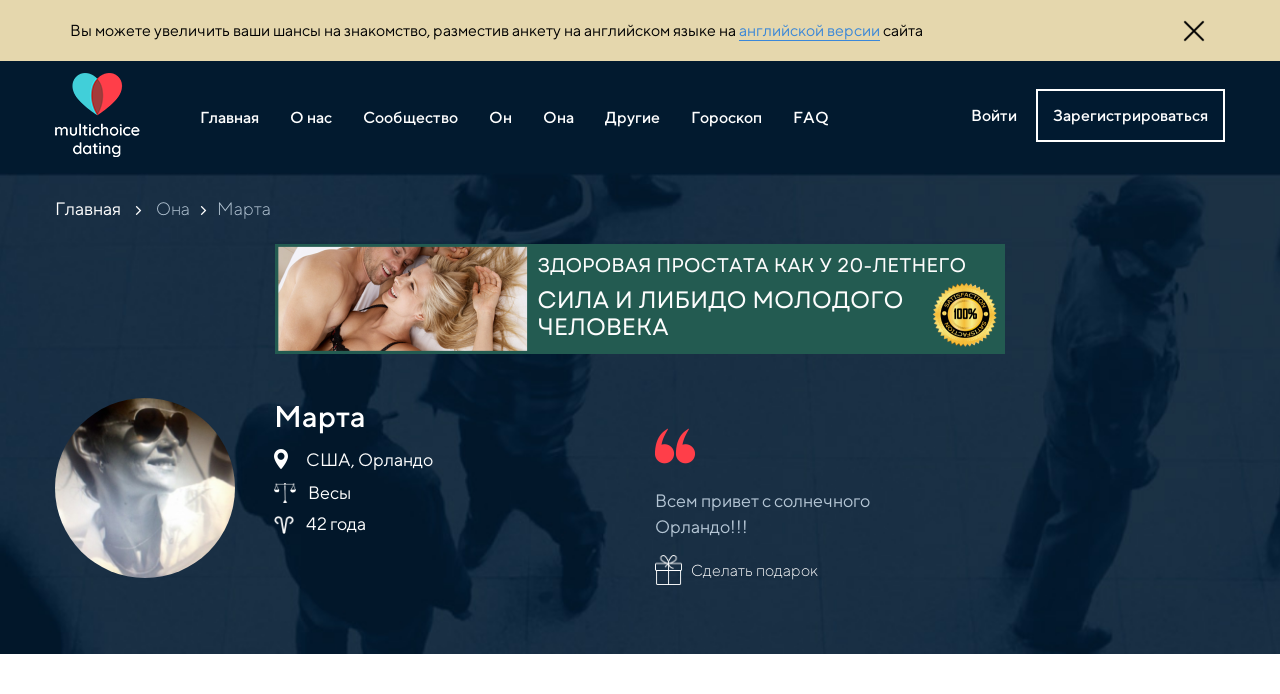

--- FILE ---
content_type: text/html; charset=utf-8
request_url: https://multichoicedating.com/ona/people_218.html
body_size: 9180
content:


<!DOCTYPE html>
<html lang="ru">
<head>
    <meta charset="utf-8" />
    <meta name="viewport" content="width=device-width, initial-scale=1.0" />
    <title>Марта</title>
    
    <link rel="icon" type="image/png" href="/image/list2.png" />
    
    

    
    <link rel="stylesheet" href="/css/bootstrap-grid.css" />
    
    <link href="/plugins/owl/owl.carousel.css" rel="stylesheet" />
    <link href="/plugins/owl/owl.theme.default.css" rel="stylesheet" />
    <link href="/plugins/fancybox/jquery.fancybox.min.css" rel="stylesheet" />

    <link href="/css/jquery-ui.min.css" rel="stylesheet" />
    <link href="/css/site.css" rel="stylesheet" />
    <link href="/css/chat.css" rel="stylesheet" />
    
    
</head>
<body>
        <div class="top-bar" >
        <div class="container">
            <div class="col-md-12">
                <div class="top-bar-container">
                    <p>Вы можете увеличить ваши шансы на знакомство, разместив анкету на английском языке на <a href="https://multichoicedating.us" target="_blank" title="английской версии">английской версии</a> сайта</p><img id="top_bar_close_btn" src="/image/cross.png" />
                </div>
            </div>
        </div>
    </div>
        
    <header class="bg-blue">
        <div class="container">
            <div class="row">
                <div class="col-md-12 col-lg-9">
                    <div class="top-menu_content" >
                        <a href="/">
                                                        <img src="/image/logo_1.png" />
                                                    </a>

                                                <img src="/image/avatar_90929.png" class="login-mobile" />
                        
                        <div class="menu-burger" style="margin-top: 10px;">
                            <span></span>
                            <span></span>
                            <span></span>
                            <span></span>
                            <span></span>
                        </div>
                        <img src="/image/icon_close.png" class="icon-close-menu" alt="" />
                        <!-- menu !-->
                        <ul class="top-menu">
                                                        <li><a href="/index/">Главная</a></li><li><a href="/about/">О нас</a></li><li><a href="/soobschestvo/">Сообщество</a></li><li><a href="/on/">Он</a></li><li><a href="/ona/">Она</a></li><li><a href="/other/">Другие</a></li><li><a href="/goroskop/">Гороскоп</a></li><li><a href="/faq/">FAQ</a></li>                            
                                                    </ul>
                    </div>
                </div>
                <div class="col-md-3">
                    <div class="login-panel">
                                                <a id="btn_login" href="">Войти</a>
                        <button id="btn_reg" class="btn_1">Зарегистрироваться</button>                     
                                            </div>
                </div>
            </div>
        </div>
    </header>
    











    <section class="profile">
        <div class="container">

            <div class="breadcrumb breadcrumb-white">
                <div class="row">
                    <div class="col-md-12">
                      <a href="/">Главная</a>
                      <img src="/image/bread_arrow_white.png" alt="" />
                      <a href='/ona/'>Она</a><img src="/image/bread_arrow_white.png" /><span>Марта</span>                    </div>
                </div>
            </div>
            
            
            <div class="banner"><a href="https://411f5p8oqpwrdz1nvk1fd7xef9.hop.clickbank.net" target="_blank"><img src="/netcat_files/48/62/Add_a_subheading_0.png" /></a></div>                       
            <div class="row">
                <div class="col-md-6">
                    <div class="profile-info">
                        <div class="profile-info_image" style="background-image: url(/netcat_files/u/emLgEkw_1_.jpg)">
                                                    </div>
                        <ul>
                            <li class="line1">Марта </li>
                                                        <li class="line2"><img src="/image/icon_map_1.png" /><span>США, Орландо</span></li>
                                                                                    <li class="line3"><img src="/netcat_files/17/19/vesy.png" />Весы</li>
                                                                                    <li class="line4"><img src="/image/kozerog.png" />42 года</li>
                                                    </ul>
                                            </div>
                </div>
                <div class="col-md-6">
                    <div class="profile-info_status">
                                                <img src="/image/quote.png" />
                        <div class="profile-info_status-text">Всем привет с солнечного Орландо!!!</div>
                                                                                                                        <div class="send-gift-content">
                            <img src="/image/gift1.png" onclick="showSelectGiftForm()" />
                            <span onclick="showSelectGiftForm()">Сделать подарок</span>
                        </div>
                                                                    </div>
                </div>
            </div>
        </div>
    </section>

        <section class="profile-icons">
        <div class="container">
            <div class="row">
                                <div class="col-md-3">
                    <div class="profile-icon-item">
                        <div style="background-image: url(/image/icon_baby.png);"></div><span>Есть дети</span>
                    </div>
                </div>
                                                                                <div class="col-md-3">
                    <div class="profile-icon-item">
                        <div style="background-image: url(/image/icon_alko.png);"></div><span>Алкоголь - никогда</span>
                    </div>
                </div>
                            </div>
        </div>
    </section>
        
    
    <section class="profile-gallery">
        <div class="container">
            <div class="row">
                <div class="col-md-12">
                     <div class="owl-carousel owl-theme profile-carousel">
                                                                     <a href="/netcat_files/multifile/409/218/emLgEmMk_1_.jpg" data-fancybox="gallery">
                            <span class="profile-carousel_item" style="background-image: url(/netcat_files/multifile/409/218/emLgEmMk_1_.jpg);">
                                <!--img src="< ?= $file_path ?>" /!-->
                            </span>
                        </a>
                                                <a href="/netcat_files/multifile/409/218/emLgEm8g_1_.jpg" data-fancybox="gallery">
                            <span class="profile-carousel_item" style="background-image: url(/netcat_files/multifile/409/218/emLgEm8g_1_.jpg);">
                                <!--img src="< ?= $file_path ?>" /!-->
                            </span>
                        </a>
                                                <a href="/netcat_files/multifile/409/218/emLgEnQ_1_.jpg" data-fancybox="gallery">
                            <span class="profile-carousel_item" style="background-image: url(/netcat_files/multifile/409/218/emLgEnQ_1_.jpg);">
                                <!--img src="< ?= $file_path ?>" /!-->
                            </span>
                        </a>
                                              
                    </div>
                    <span class="owl-arrow_left"></span>
                    <span class="owl-arrow_right"></span>

                </div>
            </div>
        </div>
    </section>
    

    <section class="profile-text">
        <div class="container">
            
                        <div class="row">
                <div class="col-md-12">
                    <span>Позитивный , добрый общительный человек , без всяких тараканов в голове ...целеустремленная знаю что хочу от жизни и иду к своей цели :D ищу похожего по духу человека так что welcome :D живу здесь давно, т.к. бывший муж американец, завела здесь собственный небольшой бизнес (типография). Ищу общения и интересных людей! Вне зависимости от региона</span>
                                    </div>
            </div>
                                    <div class="row mtop15">
                
                                <div class="col-md-6">
                    <div class="text-right">
                        
                       <button class="btn_9" type="button" onclick="showNotAuthMessage()">Нравится</button>                    </div>
                </div>
                <div class="col-md-6">
                    <div class="text-left">
                                                <button class="btn_10" onclick="showAuthNotify()">Добавить в чат</button>
                                            </div>
                </div>
                                
            </div>
            <div id="like_exist" class="user-message mtop10">Вы уже лайкали эту анкету</div>
            <div id="not_auth" class="user-message-error mtop10">Авторизуйтесь, чтобы лайкнуть</div>
            <div id="like_accept" class="user-message mtop10">Ваш лайк принят, возможно, с Вами свяжутся</div>
            <div id="chat_auth_notify" class="user-message-error mtop10">Доступно для авторизованных</div>
            <div id="chat_contact_add" class="user-message mtop10">Контакт добавлен</div>
            <div id="chat_contact_exist" class="user-message mtop10">Контакт уже в Вашем списке</div>
            <div id="chat_black_list" class="user-message-error mtop10">Вы в черном списке</div>
                    </div>
    </section>

    <section class="profile-features">
        <div class="container">
            <div class="row">
                                <div class="col-md-6 col-xl-3">
                    <h6>Внешность</h6>
                    <ul class="profile-features_list1">
                        <li>Рост: 185</li><li>Телосложение: Обычное</li><li>Цвет глаз: Коричневый</li><li>Вес: 56</li><li>Цвет волос: Брюнет(ка)</li><li>Цвет кожи: Светлая</li><li>Длина волос: Средние</li><li>Пирсинг: Минимальный</li><li>Тату: Минимально</li>                    </ul>
                </div>
                                                <div class="col-md-6 col-xl-3">
                    <h6>Цель знакомства</h6>
                    <ul class="profile-features_list2">
                        <li><div></div> <span>Отношения</span></li><li><div></div> <span>Общение</span></li>
                    </ul>
                </div>
                                                <div class="col-md-6 col-xl-3">
                    <h6>Увлечения</h6>
                    <ul class="profile-features_list2">
                        <li><div></div> <span>Музыка</span></li><li><div></div> <span>Кино</span></li><li><div></div> <span>Искусство</span></li><li><div></div> <span>Эзотерика</span></li>
                    </ul>
                </div>
                
                                <div class="col-md-6 col-xl-3">
                    <h6>Черты характера</h6>
                    <ul class="profile-features_list2">
                        <li><div></div> <span>Доброжелательность</span></li><li><div></div> <span>Чувство юмора</span></li>
                    </ul>
                </div>
                            </div>
        </div>
    </section>
    
    <div class="b_mt40">
    
        <div class="banner"><a href="https://bit.ly/rusokinawa" target="_blank"><img src="/netcat_files/48/62/27087433cf804a6591162169713bd8fe.jpg" /></a></div>    </div>
    
    <!-- subs form !-->
    <section class="subscribe b_pt40">
  <div class="container">
    <div class="row">
      <div class="col-md-5">
        <span class="text-med_18">
          Понравилось? Подпишитесь на нас<br>
          и получайте рассылки о новых знакомствах

        </span>
      </div>
      <div class="col-md-7">
        <form id='subs_anketa' enctype='multipart/form-data' method='post' action='/netcat/add.php'>
        
            <div id='nc_moderate_form'>
                <div class='nc_clear'></div>
                <input name='admin_mode' type='hidden' value='' />
                <input type='hidden' name='nc_token' value='7aac62340a45d98746c7013bf7043be9' />                <input name='catalogue' type='hidden' value='1' />
                <input name='cc' type='hidden' value='29' />
                <input name='sub' type='hidden' value='7' /><input name='posting' type='hidden' value='1' />
                <input name='curPos' type='hidden' value='0' />
                <input name='f_Parent_Message_ID' type='hidden' value='' />
                <input type='hidden' name='f_Checked' value='1' />                <input name='f_Type' type='hidden' value='2' />
                <input name='isNaked' type='hidden' value='1' />
            </div>

          <input name="f_Email" type="email" placeholder="Введите ваш email" class="subscribe-email" required="" value="" />
          <button class="btn_9">Подписаться</button>
          <div class="user-message mtop10" style="max-width: 535px;">Подписка принята, спасибо!</div>
        </form>
      </div>

    </div>
  </div>
</section>
    


















































































































































    
    <!-- gifts !-->
        <div class="gift-select-block">
        <img src="/image/icon_close_2.png" class="close-regist-form" onclick="closeSelectGiftBlock()" />
        <div class="regist-form_1">Выберите подарок</div>
        <div class="account-flex">

<div class="gift-item" data-giftid="10">
    <div style="background-image: url(/netcat_files/31/41/wine_121484.png)"></div>
    </div>
<div class="gift-item" data-giftid="9">
    <div style="background-image: url(/netcat_files/31/41/rose_101950.png)"></div>
    </div>
<div class="gift-item" data-giftid="8">
    <div style="background-image: url(/netcat_files/31/41/cake_101954.png)"></div>
    </div>
<div class="gift-item" data-giftid="7">
    <div style="background-image: url(/netcat_files/31/41/box3_101947.png)"></div>
    </div>
<div class="gift-item" data-giftid="6">
    <div style="background-image: url(/netcat_files/31/41/bouquet_1.png)"></div>
    </div>
<div class="gift-item" data-giftid="5">
    <div style="background-image: url(/netcat_files/31/41/balloons_1.png)"></div>
    </div>
        </div>
        <div class="text-center mtop35">
                        <div class="user-message-error" style="display: block;"><a class="bbottom pointer" onclick="loginAccountAuth()">Авторизуйтесь</a>, чтобы сделать подарок</div>
                    </div>
    </div>    
    
    
        
 
    
    <footer xmlns="http://www.w3.org/1999/html">
        <div class="container">
            <div class="row">
                <div class="col-md-12">
                    <div class="footer-content">
                        <img src="/image/logo.png" />
                        <ul class="bottom-menu"><li><a href="/index/">Главная</a></li><li><a href="/about/">О нас</a></li><li><a href="/soobschestvo/">Сообщество</a></li><li><a href="/on/">Он</a></li><li><a href="/ona/">Она</a></li><li><a href="/other/">Другие</a></li><li><a href="/goroskop/">Гороскоп</a></li><li><a href="/faq/">FAQ</a></li></ul>                                                <a href="https://play.google.com/store/apps/details?id=com.multichoicedating.dating">
                            <img src="/image/gp.png" class="app-icon" />
                        </a>
                                            </div>
                </div>
            </div>
            <div style="border-bottom: 1px solid #323737;"></div>
            <div class="row">
                <div class="col-lg-1"></div>
                <div class="col-md-12 col-lg-12">
                    <div class="footer-link">
                        <a href="/index/polzovatelskoe-soglashenie/">Пользовательское соглашение</a>
                        <a href="/index/politika-konfidentsialnosti/">Политика конфиденциальности</a>
                        <a class="pointer" onclick="showContactForm()">Поддержка</a>
                        <a href="http://webwelcome.us/" target="_blank">Разработано Web Welcome Studio</a>
                    </div>
                    <div class="footer-link">
                        <a href="/index/terms-and-conditions/">Terms and conditions</a>
                        <a href="/index/privacy-policy/">Privacy policy</a>                    
                    </div>
                </div>
            </div>
        </div>

    </footer>


    <form id="login_form" class="login-form" action="/netcat/modules/auth/" method="post">
    
        <input type="hidden" name="AuthPhase" value="1" />
        <input type="hidden" name="catalogue" value="1" />
        <input type="hidden" name="sub" value="10" />
        <input type="hidden" name="cc" value="11" />   
        <input type="hidden" name="isNaked" value="1" /> 
        
                    
        <img src="/image/icon_close_2.png" class="close-regist-form" onclick="closeLoginForm()" />    
        <div class="regist-form_1">Войти</div>
        <input name="AUTH_USER" type="text" placeholder="Логин" required="" />
        <div class="relative1">
            <input name="AUTH_PW" type="password" placeholder="Пароль" required="" />
            <span class="icon-password"></span>
        </div>
        <div class="user-message">Авторизация пройдена</div>
        
        <div class="user-message-error">Ошибка авторизации</div>
        
        <button type="submit" class="btn_2">Войти в аккаунт</button>
                <!--a class="btn_google" href="/service/avtorizatsiya-google/">
            <img src="/image/google_icon.png" />
            <span>Sign In with Google</span>
        </a!-->
        
        <span class="login-form_text mtop15">Забыли пароль? <a href="/netcat/modules/auth/password_recovery.php">Восстановить</a></span>
        <span class="login-form_text mtop10">Нет аккаунта? <a id="login_regist_link" href="">Зарегистрироваться</a></span>
    </form>


    <form id="regist_form_1" class="regist-form" enctype='multipart/form-data' method='post' action='/netcat/add.php'>
    
        <div id='nc_moderate_form' class="dnone">
            <div class='nc_clear'></div>
            <input name='admin_mode' type='hidden' value='' />
            <input name='catalogue' type='hidden' value='1' />
            <input name='cc' type='hidden' value='11' />
            <input name='sub' type='hidden' value='10' />
            <input name='posting' type='hidden' value='1' />
            <input name='curPos' type='hidden' value='' />
            <input name='isNaked' type='hidden' value='1' />
            <input name='f_ShowWidget' type='hidden' value='1' />
            <input name='f_HideOrientation' type='hidden' value='' />
            <div class='nc_clear'></div>
        </div>
        
        <img src="/image/icon_close_2.png" class="close-regist-form" onclick="closeRegistForm()" />
        <div class="regist-form_1">Регистрация</div>
        
                                  
        <div class="regist-avatar">
            <div class="regist-avatar_img" style="background-image: url(/netcat_files/c/anonimous1.png)" data-noavatar="anonimous1.png"></div>
            <div class="mtop15">
                <button type="button" class="regist-avatar_btn">Загрузите аватар</button>
                <input name="f_ForumAvatar" type="file" class="dnone" accept="image/*" onchange="setRegistAvatarImage(this)" data-target=".regist-avatar_img" />
            </div>
            <div class="avatar-message">
                Пожалуйста, используйте ваши реальные фото, иначе анкета не будет одобрена
            </div>
        </div>
                                  
        <input name="f_Login" type="text" placeholder="Придумайте логин *" required="" />
        <input name="f_Email" type="email" placeholder="Ваш Email *" required="" />
        
        <div class="field-container">
            <input name="f_ForumName" type="text" placeholder="Ваше имя *" required="" />
            <p class="notify-green">Не используйте цифры</p>
        </div>
        <div class="field-container">
            <input name="f_City" type="text" class="field" placeholder="Город *" required="" />
            <p class="notify-green">Не используйте цифры</p>
        </div>
        
        <div class="regist-form_2">Дата рождения</div>

        <div class="date-select-content">
            <input name="f_Birthday_day" type="text" placeholder="дд *" class="field-day pointer" readonly="" />
            <table class="day-table" cellpadding="0" cellspacing="0">
                <tr><td>01</td><td>02</td><td>03</td><td>04</td><td>05</td><td>06</td><td>07</td></tr>
                <tr><td>08</td><td>09</td><td>10</td><td>11</td><td>12</td><td>13</td><td>14</td></tr>
                <tr><td>15</td><td>16</td><td>17</td><td>18</td><td>19</td><td>20</td><td>21</td></tr>
                <tr><td>22</td><td>23</td><td>24</td><td>25</td><td>26</td><td>27</td><td>28</td></tr>
                <tr><td>29</td><td>30</td><td>31</td></tr>
            </table>
            <input name="f_Birthday_month" type="text" placeholder="мм *" class="field-month pointer" readonly="" />
            <table class="month-table" cellpadding="0" cellspacing="0">
                <tr><td>01</td><td>02</td><td>03</td><td>04</td></tr>
                <tr><td>05</td><td>06</td><td>07</td><td>08</td></tr>
                <tr><td>09</td><td>10</td><td>11</td><td>12</td></tr>
            </table>
            <div class="select-container">
                <input type="text" placeholder="год *" class="field-year select-container_input bg-none pointer" readonly="" />
                <input name="f_Birthday_year" type="hidden" class="select-container_hidden" />
                <ul class="select-container_ul">
                  <li><span data-id="1920">1920</span></li><li><span data-id="1921">1921</span></li><li><span data-id="1922">1922</span></li><li><span data-id="1923">1923</span></li><li><span data-id="1924">1924</span></li><li><span data-id="1925">1925</span></li><li><span data-id="1926">1926</span></li><li><span data-id="1927">1927</span></li><li><span data-id="1928">1928</span></li><li><span data-id="1929">1929</span></li><li><span data-id="1930">1930</span></li><li><span data-id="1931">1931</span></li><li><span data-id="1932">1932</span></li><li><span data-id="1933">1933</span></li><li><span data-id="1934">1934</span></li><li><span data-id="1935">1935</span></li><li><span data-id="1936">1936</span></li><li><span data-id="1937">1937</span></li><li><span data-id="1938">1938</span></li><li><span data-id="1939">1939</span></li><li><span data-id="1940">1940</span></li><li><span data-id="1941">1941</span></li><li><span data-id="1942">1942</span></li><li><span data-id="1943">1943</span></li><li><span data-id="1944">1944</span></li><li><span data-id="1945">1945</span></li><li><span data-id="1946">1946</span></li><li><span data-id="1947">1947</span></li><li><span data-id="1948">1948</span></li><li><span data-id="1949">1949</span></li><li><span data-id="1950">1950</span></li><li><span data-id="1951">1951</span></li><li><span data-id="1952">1952</span></li><li><span data-id="1953">1953</span></li><li><span data-id="1954">1954</span></li><li><span data-id="1955">1955</span></li><li><span data-id="1956">1956</span></li><li><span data-id="1957">1957</span></li><li><span data-id="1958">1958</span></li><li><span data-id="1959">1959</span></li><li><span data-id="1960">1960</span></li><li><span data-id="1961">1961</span></li><li><span data-id="1962">1962</span></li><li><span data-id="1963">1963</span></li><li><span data-id="1964">1964</span></li><li><span data-id="1965">1965</span></li><li><span data-id="1966">1966</span></li><li><span data-id="1967">1967</span></li><li><span data-id="1968">1968</span></li><li><span data-id="1969">1969</span></li><li><span data-id="1970">1970</span></li><li><span data-id="1971">1971</span></li><li><span data-id="1972">1972</span></li><li><span data-id="1973">1973</span></li><li><span data-id="1974">1974</span></li><li><span data-id="1975">1975</span></li><li><span data-id="1976">1976</span></li><li><span data-id="1977">1977</span></li><li><span data-id="1978">1978</span></li><li><span data-id="1979">1979</span></li><li><span data-id="1980">1980</span></li><li><span data-id="1981">1981</span></li><li><span data-id="1982">1982</span></li><li><span data-id="1983">1983</span></li><li><span data-id="1984">1984</span></li><li><span data-id="1985">1985</span></li><li><span data-id="1986">1986</span></li><li><span data-id="1987">1987</span></li><li><span data-id="1988">1988</span></li><li><span data-id="1989">1989</span></li><li><span data-id="1990">1990</span></li><li><span data-id="1991">1991</span></li><li><span data-id="1992">1992</span></li><li><span data-id="1993">1993</span></li><li><span data-id="1994">1994</span></li><li><span data-id="1995">1995</span></li><li><span data-id="1996">1996</span></li><li><span data-id="1997">1997</span></li><li><span data-id="1998">1998</span></li><li><span data-id="1999">1999</span></li><li><span data-id="2000">2000</span></li><li><span data-id="2001">2001</span></li>
                </ul>
            </div>
        </div>
                <input type="text" placeholder="Пол *" readonly="" class="sex pointer" />
        <input name="f_Sex" type="hidden" value="" />
        <ul class="sex-select">
            <li data-select="1">Мужской</li><li data-select="2">Женский</li><li data-select="3">Другой</li>        </ul>
        <div class="select-container">
            <input type="text" class="field select-container_input pointer bg-none" placeholder="Ориентация" readonly="" value="" />
            <input name="f_Orientation" type="hidden" class="select-container_hidden" value="" />
            <ul class="select-container_ul">
                <li><span data-id="">Указать потом</span></li>
                <li><span data-id="1">Гетеросексуальная</span></li><li><span data-id="2">Гомосексуальная</span></li><li><span data-id="3">Бисексуальная</span></li>            </ul>
        </div>
        


        <div class="select-container select-container-orient">
            <input type="text" class="field select-container_input pointer bg-none" placeholder="Страна *" readonly="" value="" />
            <input name="f_Country" type="hidden" class="select-container_hidden" value="" />
            <ul class="select-container_ul">
              <li><span data-id="1">Австралия</span></li><li><span data-id="2">Австрия</span></li><li><span data-id="3">Азербайджан</span></li><li><span data-id="4">Албания</span></li><li><span data-id="5">Алжир</span></li><li><span data-id="6">Ангилья</span></li><li><span data-id="7">Ангола</span></li><li><span data-id="8">Андорра</span></li><li><span data-id="9">Антигуа и Барбуда</span></li><li><span data-id="10">Антильские острова (нидерландски</span></li><li><span data-id="11">Аргентина</span></li><li><span data-id="12">Армения</span></li><li><span data-id="13">Аруба</span></li><li><span data-id="14">Афганистан</span></li><li><span data-id="15">Багамские острова</span></li><li><span data-id="16">Бангладеш</span></li><li><span data-id="17">Барбадос</span></li><li><span data-id="18">Бахрейн</span></li><li><span data-id="19">Беларусь</span></li><li><span data-id="20">Белиз</span></li><li><span data-id="21">Бельгия</span></li><li><span data-id="22">Бенин</span></li><li><span data-id="23">Берег Слоновой Кости</span></li><li><span data-id="24">Бермудские острова</span></li><li><span data-id="25">Болгария</span></li><li><span data-id="26">Боливия</span></li><li><span data-id="27">Босния и Герцеговина</span></li><li><span data-id="28">Ботсвана</span></li><li><span data-id="29">Бразилия</span></li><li><span data-id="30">Бруней</span></li><li><span data-id="31">Буркина-Фасо (Верхняя Вольта)</span></li><li><span data-id="32">Бурунди</span></li><li><span data-id="33">Бутан</span></li><li><span data-id="34">Вануату</span></li><li><span data-id="35">Ватикан</span></li><li><span data-id="36">Великобритания</span></li><li><span data-id="37">Венгрия</span></li><li><span data-id="38">Венесуэла</span></li><li><span data-id="39">Виргинские острова (британские)</span></li><li><span data-id="40">Виргинские острова (США)</span></li><li><span data-id="41">Восточный Тимор</span></li><li><span data-id="42">Вьетнам</span></li><li><span data-id="43">Габон</span></li><li><span data-id="44">Гаити</span></li><li><span data-id="45">Гайана</span></li><li><span data-id="46">Гамбия</span></li><li><span data-id="47">Гана</span></li><li><span data-id="48">Гваделупа</span></li><li><span data-id="49">Гватемала</span></li><li><span data-id="50">Гвиана</span></li><li><span data-id="51">Гвинея</span></li><li><span data-id="52">Гвинея-Бисау</span></li><li><span data-id="53">Германия</span></li><li><span data-id="54">Гибралтар</span></li><li><span data-id="55">Гондурас</span></li><li><span data-id="56">Гонконг</span></li><li><span data-id="57">Гренада</span></li><li><span data-id="58">Гренландия</span></li><li><span data-id="59">Греция</span></li><li><span data-id="60">Грузия</span></li><li><span data-id="61">Гуам</span></li><li><span data-id="62">Дания</span></li><li><span data-id="63">Джибути</span></li><li><span data-id="64">Доминика</span></li><li><span data-id="65">Доминиканская Республика</span></li><li><span data-id="66">Египет</span></li><li><span data-id="67">Заир</span></li><li><span data-id="68">Замбия</span></li><li><span data-id="69">Западная Сахара</span></li><li><span data-id="70">Западное Самоа</span></li><li><span data-id="71">Зимбабве</span></li><li><span data-id="72">Израиль</span></li><li><span data-id="73">Индия</span></li><li><span data-id="74">Индонезия</span></li><li><span data-id="75">Иордания</span></li><li><span data-id="76">Ирак</span></li><li><span data-id="77">Иран</span></li><li><span data-id="78">Ирландия</span></li><li><span data-id="79">Исландия</span></li><li><span data-id="80">Испания</span></li><li><span data-id="81">Италия</span></li><li><span data-id="82">Йемен</span></li><li><span data-id="83">Казахстан</span></li><li><span data-id="84">Каймановы острова</span></li><li><span data-id="85">Камбоджа</span></li><li><span data-id="86">Камерун</span></li><li><span data-id="87">Канада</span></li><li><span data-id="88">Канарские острова</span></li><li><span data-id="89">Катар</span></li><li><span data-id="90">Кения</span></li><li><span data-id="91">Кипр</span></li><li><span data-id="92">Киргизия</span></li><li><span data-id="93">Кирибати</span></li><li><span data-id="94">Китай</span></li><li><span data-id="95">КНДР</span></li><li><span data-id="96">Кокосовые острова</span></li><li><span data-id="97">Колумбия</span></li><li><span data-id="98">Коморские острова</span></li><li><span data-id="99">Конго</span></li><li><span data-id="100">Коста-Рика</span></li><li><span data-id="101">Куба</span></li><li><span data-id="102">Кувейт</span></li><li><span data-id="103">Кука острова</span></li><li><span data-id="104">Лаос</span></li><li><span data-id="105">Латвия</span></li><li><span data-id="106">Лесото</span></li><li><span data-id="107">Либерия</span></li><li><span data-id="108">Ливан</span></li><li><span data-id="109">Ливия</span></li><li><span data-id="110">Литва</span></li><li><span data-id="111">Лихтенштейн</span></li><li><span data-id="112">Люксембург</span></li><li><span data-id="113">Маврикий</span></li><li><span data-id="114">Мавритания</span></li><li><span data-id="115">Мадагаскар</span></li><li><span data-id="116">Макао</span></li><li><span data-id="117">Македония</span></li><li><span data-id="118">Малави</span></li><li><span data-id="119">Малайзия</span></li><li><span data-id="120">Мали</span></li><li><span data-id="121">Мальдивы</span></li><li><span data-id="122">Мальта</span></li><li><span data-id="123">Марокко</span></li><li><span data-id="124">Мартиника</span></li><li><span data-id="125">Маршалловы острова</span></li><li><span data-id="126">Мексика</span></li><li><span data-id="127">Микронезия</span></li><li><span data-id="128">Мозамбик</span></li><li><span data-id="129">Молдова</span></li><li><span data-id="130">Монако</span></li><li><span data-id="131">Монголия</span></li><li><span data-id="132">Монсеррат</span></li><li><span data-id="133">Мьянма</span></li><li><span data-id="134">Намибия</span></li><li><span data-id="135">Науру</span></li><li><span data-id="136">Непал</span></li><li><span data-id="137">Нигер</span></li><li><span data-id="138">Нигерия</span></li><li><span data-id="139">Нидерланды</span></li><li><span data-id="140">Никарагуа</span></li><li><span data-id="141">Ниуэ</span></li><li><span data-id="142">Новая Зеландия</span></li><li><span data-id="143">Новая Каледония</span></li><li><span data-id="144">Норвегия</span></li><li><span data-id="145">Норфолк</span></li><li><span data-id="146">Объединенные Арабские Эмираты</span></li><li><span data-id="147">Оман</span></li><li><span data-id="219">острова</span></li><li><span data-id="148">Острова Зеленого Мыса</span></li><li><span data-id="149">Острова Теркс и Кайкос</span></li><li><span data-id="150">Пакистан</span></li><li><span data-id="151">Палау</span></li><li><span data-id="152">Палестина</span></li><li><span data-id="153">Панама</span></li><li><span data-id="154">Папуа-Новая Гвинея</span></li><li><span data-id="155">Парагвай</span></li><li><span data-id="156">Перу</span></li><li><span data-id="157">Питкэрн</span></li><li><span data-id="158">Полинезия (Французская)</span></li><li><span data-id="159">Польша</span></li><li><span data-id="160">Португалия</span></li><li><span data-id="161">Пуэрто-Рико</span></li><li><span data-id="162">Республика Корея</span></li><li><span data-id="163">Реюньон</span></li><li><span data-id="164">Рождества остров</span></li><li><span data-id="165">Россия</span></li><li><span data-id="166">Россия: Петербург</span></li><li><span data-id="167">Россия: Подмосковье</span></li><li><span data-id="168">Россия: Сочи</span></li><li><span data-id="169">Руанда</span></li><li><span data-id="170">Румыния</span></li><li><span data-id="171">Сальвадор</span></li><li><span data-id="172">Самоа Восточное</span></li><li><span data-id="173">Сан-Марино</span></li><li><span data-id="174">Сан-Томе и Принсипи</span></li><li><span data-id="175">Саудовская Аравия</span></li><li><span data-id="176">Свазиленд</span></li><li><span data-id="177">Святой Елены остров</span></li><li><span data-id="178">Северные Марианские острова</span></li><li><span data-id="179">Сейшельские острова</span></li><li><span data-id="181">Сен-Пьер и Микелон</span></li><li><span data-id="180">Сенегал</span></li><li><span data-id="182">Сент-Винсент и Гренадины</span></li><li><span data-id="183">Сент-Китс и Невис</span></li><li><span data-id="184">Сент-Люсия</span></li><li><span data-id="185">Сингапур</span></li><li><span data-id="186">Сирия</span></li><li><span data-id="187">Словакия</span></li><li><span data-id="188">Словения</span></li><li><span data-id="190">Соломоновы острова</span></li><li><span data-id="191">Сомали</span></li><li><span data-id="192">Судан</span></li><li><span data-id="193">Суринам</span></li><li><span data-id="189">США</span></li><li><span data-id="194">Сьерра-Леоне</span></li><li><span data-id="195">Таджикистан</span></li><li><span data-id="196">Таиланд</span></li><li><span data-id="197">Тайвань</span></li><li><span data-id="198">Танзания</span></li><li><span data-id="199">Того</span></li><li><span data-id="200">Токелау</span></li><li><span data-id="201">Тонга</span></li><li><span data-id="202">Тринидад и Тобаго</span></li><li><span data-id="203">Тувалу</span></li><li><span data-id="204">Тунис</span></li><li><span data-id="205">Туркменистан</span></li><li><span data-id="206">Турция</span></li><li><span data-id="207">Уганда</span></li><li><span data-id="208">Узбекистан</span></li><li><span data-id="209">Украина</span></li><li><span data-id="210">Украина: Крым</span></li><li><span data-id="211">Уоллис и Футуна острова</span></li><li><span data-id="212">Уругвай</span></li><li><span data-id="213">Уэйк</span></li><li><span data-id="214">Фарерские острова</span></li><li><span data-id="215">Фиджи</span></li><li><span data-id="216">Филиппины</span></li><li><span data-id="217">Финляндия</span></li><li><span data-id="218">Фолклендские (Мальвинские)</span></li><li><span data-id="220">Франция</span></li><li><span data-id="221">Хорватия</span></li><li><span data-id="222">Центрально-Африканская Республик</span></li><li><span data-id="223">Чад</span></li><li><span data-id="224">Чехия</span></li><li><span data-id="225">Чили</span></li><li><span data-id="226">Швейцария</span></li><li><span data-id="227">Швеция</span></li><li><span data-id="228">Шпицберген</span></li><li><span data-id="229">Шри-Ланка</span></li><li><span data-id="230">Эквадор</span></li><li><span data-id="231">Экваториальная Гвинея</span></li><li><span data-id="232">Эритрея</span></li><li><span data-id="233">Эстония</span></li><li><span data-id="234">Эфиопия</span></li><li><span data-id="235">Югославия</span></li><li><span data-id="236">Южно-Африканская Республика</span></li><li><span data-id="237">Ямайка</span></li><li><span data-id="238">Япония</span></li>            </ul>
        </div> 
                                  
                            
        <div class="relative1">
            <input name="Password1" type="password" placeholder="Придумайте пароль *" required="" />
            <span class="icon-password"></span>
        </div>
        <div class="relative1">
            <input name="Password2" type="password" placeholder="Повторите пароль *" required="" />
            <span class="icon-password"></span>
        </div>

        <div class="account-auto-select">
            <div class="checkbox-item"><input id="law" type="hidden" /></div>
            <span>Мне есть 18</span>
        </div>
        <div class="account-auto-select" style="margin-top: 12px;">
            <div class="checkbox-item"><input id="agree" type="hidden" /></div>
            <span>
                Принимаю <a href="/index/polzovatelskoe-soglashenie/" target="_blank">Пользовательское соглашение</a>
                <br/>
                I agree to <a href="/index/terms-and-conditions/" target="_blank">Terms and conditions </a>
            </span>
        </div>
        <div class="mtop30">
            <div class="user-message">Проверьте почту, Вам выслан email с инструкцией</div>
            <div class="user-message-error"></div>
                                  
            <button type="submit" class="btn_2">Зарегистрироваться</button>
                        <!--a class="btn_google" href="/service/avtorizatsiya-google/">
                <img src="/image/google_icon.png" />
                <span>Sign In with Google</span>
            </a!-->
        </div>
    </form>
    
    <!-- contact form !-->
        <!--form id="contact_form" class="contact-form" enctype='multipart/form-data' method='post' action='< ?= $SUB_FOLDER ?>< ?= $HTTP_ROOT_PATH ?>add.php'>
        <div id='nc_moderate_form'>
            <div class='nc_clear'></div>
            <input name='admin_mode' type='hidden' value='< ?= $admin_mode ?>' />
            < ?= $nc_core->token->get_input() ?>
            <input name='catalogue' type='hidden' value='< ?= $catalogue ?>' />
            <input name='cc' type='hidden' value='< ?= $cc ?>' />
            <input name='sub' type='hidden' value='< ?= $sub ?>' /><input name='posting' type='hidden' value='1' />
            <input name='curPos' type='hidden' value='< ?= $curPos ?>' />
            <input name='f_Parent_Message_ID' type='hidden' value='< ?= $f_Parent_Message_ID ?>' />
            < ?= nc_form_moderate('add', $admin_mode, 0, $systemTableID, $current_cc, (isset($f_Checked) ? $f_Checked  : null), $f_Priority , $f_Keyword, $f_ncTitle, $f_ncKeywords, $f_ncDescription ) ?>
        </div>
        <img src="/image/icon_close_2.png" class="close-regist-form" onclick="closeContactForm()" />
        <div class="regist-form_1">Связаться с нами</div>
        <div class="account-flex">
            <input name="f_Name" type="text" class="field-account" placeholder="Ваше имя *" required="" maxlength="50" value="< ?= $current_user['ForumName'] ?>" />
            <input name="f_Phone" type="text" class="field-account phone-number" placeholder="Телефон" maxlength="25" />
            <input name="f_Email" type="email" class="field-account" placeholder="Email *" required="" value="< ?= $current_user['Email'] ?>" maxlength="50" />
        </div>
        <div class="account-flex">
            <input name="f_Message" type="text" class="field-account width100" placeholder="Сообщение *" required="" maxlength="200" />
        </div>
        <div class="user-message">
            Спасибо, мы свяжемся с Вами!
        </div>
        <div class="text-center">
            <button class="btn_2" type="submit">Отправить</button>
        </div>
    </form!-->
    
    
      <div class="contact-form form">
        <div id='nc_moderate_form'>
            <div class='nc_clear'></div>
            <input name='admin_mode' type='hidden' value='' />
            <input type='hidden' name='nc_token' value='7aac62340a45d98746c7013bf7043be9' />            <input name='catalogue' type='hidden' value='1' />
            <input name='cc' type='hidden' value='40' />
            <input name='sub' type='hidden' value='30' /><input name='posting' type='hidden' value='1' />
            <input name='curPos' type='hidden' value='0' />
            <input name='f_Parent_Message_ID' type='hidden' value='' />
            <input type='hidden' name='f_Checked' value='1' />            <input name="isNaked" type="hidden" value="1" />
        </div>
        <img src="/image/icon_close_2.png" class="close-regist-form" onclick="closeContactForm()" />
        <div class="regist-form_1">Связаться с нами</div>
        <div class="account-flex">
            <input name="f_Name" type="text" class="field-account" placeholder="Ваше имя *" required="" maxlength="50" value="" />
            <input name="f_Phone" type="text" class="field-account phone-number" placeholder="Телефон" maxlength="25" />
            <input name="f_Email" type="email" class="field-account" placeholder="Email *" required="" value="" maxlength="50" />
        </div>
        <div class="account-flex">
            <input name="f_Message" type="text" class="field-account width100" placeholder="Сообщение *" required="" maxlength="200" />
        </div>
        <div id="message_ok" class="user-message">Спасибо, мы свяжемся с Вами!</div>
        <div id="error_empty_field" class="user-message-error">Заполните необходимые поля</div>
		<div id="error_format_email" class="user-message-error">Некорректный формат email</div>
        <div class="text-center">
            <button class="btn_2" type="button" onclick="sendDataForm(this)">Отправить</button>
        </div>
    </div>
        

        
    <input id="facebookApi" type="hidden" value="424280235135493" />

    <div class="select-overlay"></div>
    <div class="select-overlay-dark dnone"></div>

    <script type="text/javascript" src="/js/jquery-3.5.1.min.js"></script>
    <script type="text/javascript" src="/js/jquery-ui.min.js"></script>
    <script src="/plugins/nicescroll/jquery.nicescroll.min.js"></script>
    <script src="/plugins/owl/owl.carousel.min.js"></script>
    <script src="/plugins/fancybox/jquery.fancybox.min.js"></script>
    <script src="/js/jquery.cookie.js"></script>
    <script src="/js/site.js" type="text/javascript"></script>
    <script src="/js/select.js"></script>
    <script src="/js/chat.js"></script>
    <script src="/js/pay.js"></script>
    <!--script src="/js/fb.js"></script!-->

<!-- Facebook Pixel Code -->
<script>!function(f,b,e,v,n,t,s){if(f.fbq)return;n=f.fbq=function(){n.callMethod?n.callMethod.apply(n,arguments):n.queue.push(arguments)};if(!f._fbq)f._fbq=n;n.push=n;n.loaded=!0;n.version='2.0';n.queue=[];t=b.createElement(e);t.async=!0;t.src=v;s=b.getElementsByTagName(e)[0];s.parentNode.insertBefore(t,s)}(window,document,'script','https://connect.facebook.net/en_US/fbevents.js'); fbq('init', '817530722154076'); fbq('track', 'PageView');</script><noscript> <img height="1" width="1" src="https://www.facebook.com/tr?id=817530722154076&ev=PageView&noscript=1"/></noscript>
<!-- End Facebook Pixel Code -->  


</body>
</html>

--- FILE ---
content_type: text/css
request_url: https://multichoicedating.com/css/chat.css
body_size: 1578
content:
.chat-content {
    width: 360px;
    box-shadow: 0 0 10px 1px #b5c2c0;
    border: 1px solid #e8ddf5;
    position: fixed;
    bottom: 0px;
    right: 100px;
    background-color: #fff;
    z-index: 10;
    display: none;
    max-height: 90vh;
    overflow-y: auto;
}

#sent_btn_content {
    z-index: 2;
    display: flex;
    align-items: center;
    position: fixed;
    bottom: 0px;
    width: 360px;
    background-color: #ccc;
    padding: 10px;
    
}






.chat-mask {
    background: rgba(255, 255, 255, 0.44);
    position: fixed;
    left: 0;
    top: 0;
    width: 100%;
    height: 100%;
    display: none;
}


.chat-content {
  scrollbar-width: thin;
  scrollbar-color: #ccc #f7f7f7;
}
.chat-content::-webkit-scrollbar {
    width: 8px;
} 
.chat-content::-webkit-scrollbar-track {
    background: #f7f7f7;
}

.chat-content::-webkit-scrollbar-thumb {
    background-color: #ccc;   
}



/*
.chat-content::-webkit-scrollbar { width: 3px; height: 3px;}
.chat-content::-webkit-scrollbar-button {  background-color: #666; }
.chat-content::-webkit-scrollbar-track {  background-color: #999;}
.chat-content::-webkit-scrollbar-track-piece { background-color: #ffffff;}
.chat-content::-webkit-scrollbar-thumb { height: 50px; background-color: #666; border-radius: 3px;}
.chat-content::-webkit-scrollbar-corner { background-color: #999;}
.chat-content::-webkit-resizer { background-color: #666;}
*/

.chat-messages-list {
    padding: 95px 20px 140px 20px;;
}

.list-mode #chat_list_users {
    height: 100%;
    overflow-y: auto;
}
.list-mode .chat-messages-list {padding: 0;overflow: hidden;}

.person-mode #chat_list_users {height: auto;}
.chat-messages-list:empty{
    height: 0 !important;
    /*min-height: 400px;*/
}

    .chat-messages-list p {
        color: #000;
        font-size: 14px;
        margin: 0 74px 12px 0;
        border-radius: 10px 10px 10px 0;
        font-family: TTNorms-Regular;
        line-height: 18px;
        padding: 15px 20px;
        background-color: #ececec;
        
    }
    

    
.message-item {
    border-radius: 10px 10px 0 10px !important;
    background-color: #f2eef7 !important;
    word-wrap: break-word;
    margin: 0 0 12px 55px !important;
    
}

.chat-text {
    height: 100px;
    border-radius: 10px;
    border: 1px solid #ececec;
    font-family: TTNorms-Regular;
    color: #000;
    /*margin: 0 20px 20px 20px;*/
    /*width: 320px;*/
    /*text-indent: 25px;*/
    width: 100%;
    margin-right: 15px;
    resize: none;
    padding: 10px;
    font-size: 14px;
}


.chat-panel {
    padding: 18px;
    width: 360px;
    display: flex;
    display: -webkit-flex;
    align-items: center;
    border-bottom: 1px solid #e8ddf5;
    position: fixed;
    background-color: #fff;
}
    .chat-panel .chat-user_avatar {
        width: 40px;
        height: 40px;
        margin-left: 40px;
        flex-shrink: 0;
    }
.chat-panel_line {
    width: 200px;
    margin-left: 15px;
    
}
    .chat-panel_line span:first-child {
        font-family: TTNorms-Medium;
        color: #000;
        font-size: 18px;
        display: block;
        cursor: pointer;
    }
    .chat-panel_line span:last-child {
        display: block;
        margin-top: 5px;
    }

        .chat-panel_line span:last-child a:first-child {
            font-family: TTNorms-Regular;
            font-size: 13px;
            color: #9d92ab;
            cursor: pointer;
        }
        .chat-panel_line span:last-child a:last-child {
            font-family: TTNorms-Regular;
            color: #000;
            font-size: 13px;
            margin-left: 12px;
            cursor: pointer;
        }



.chat-user {
    padding: 20px;
    border-bottom: 1px solid #e8ddf5;
    display: flex;
    display: -webkit-flex;
    position: relative;
    cursor: pointer;

}

.chat-user_avatar {
    width: 55px;
    border-radius: 50%;
    height: 55px;
    background-size: cover;
    background-position: center center;
    position: relative;
}

.chat-user_info {
    width: 225px;
    margin-left: 15px;
}
    .chat-user_info span:first-child {
        font-family: TTNorms-Medium;
        color: #000;
        font-size: 16px;
        display: block;
    }
    .chat-user_info span:last-child {
        font-family: TTNorms-Regular;
        font-size: 14px;
        color: #9d92ab;
        display: block;
        margin-top: 5px;
    }

.chat-user_count {
    width: 25px;
    border-radius: 50%;
    height: 25px;
    color: #fff;
    font-family: TTNorms-Medium;
    font-size: 14px;
    background-color: #71c8f2;
    text-align: center;
    padding-top: 5px;
    position: absolute;
    right: 15px;
    bottom: 20px;
}


.chat-status-online, .chat-status-offline {
    position: absolute;
    border-radius: 50%;
    width: 12px;
    height: 12px;
    border: 2px solid #fff;
    right: 0px;
    bottom: 0px;
}

.chat-status-offline {
    background-color: #d4c7e4;
}
.chat-status-online {
    background-color: #41cfd9;
}
.btn_sent {
    height: 32px;
    border-radius: 50%;
    width: 32px;
    background-color: #ff3e49;
    background-image: url(/image/icon_sent.png);
    background-position: center center;
    background-repeat: no-repeat;
    display: inline-block;
    /*position: absolute;*/
    /*top: 5px;*/
    /*right: 27px;*/
    cursor: pointer;
    flex-shrink: 0;
}

.chat-pin {
    height: 64px;
    border-radius: 10px;
    width: 64px;
    background-color: #ff3e49;
    background-image: url(/image/icon_chat.png);
    background-position: 20px 22px;
    background-repeat: no-repeat;
    display: inline-block;
    position: fixed;
    top: 25%;
    right: 0px;
    cursor: pointer;
    z-index: 10;
    //animation: chat-pin-animation 2s ease infinite alternate;
}

#sent_btn_content {
    display: none;
}




.chat-no-contact {
    border-bottom: 1px solid #ccc;
    padding: 25px 0;
    text-align: center;
    color: #818181;
    font-size: 18px;
    font-family: TTNorms-Regular;
}

@keyframes chat-pin-animation {   
  0% {     
    background-color: #68ff3e;   
  }   
  50% {     
    background-color: #3effdb;   
  } 
  100% {
    background-color: #3e41ff;
   }
}


.chat-content-fone {
    width: 360px;
    border-radius: 10px;
    box-shadow: 0 0 10px 1px #b5c2c0;
    border: 1px solid #e8ddf5;
    position: fixed;
    bottom: 0px;
    right: 100px;
    background-color: #e2e2e2;
    z-index: 15;
    height: 380px;
    display: none;
    opacity: 0.5;
    background-image: url(/image/6.gif);
    background-repeat: no-repeat;
    background-position: center center;
}
.pay-button-content {

    padding: 20px;
    text-align: center;
    font-size: 14px;
    color: #818181;
    font-family: TTNorms-Regular;
    background-color: #ebe5f3;
    
}


.pay-button-content span {
    display: block;
    margin-bottom: 10px;
}
.pay-button-content button {
    border: none;
    background-color: #021a2f;
    color: #fff;
    padding: 10px 15px;
    font-family: TTNorms-Regular;
    cursor: pointer;
    
}


.pay-button-content button:hover {
    background-color: #2c465e;
}



@media screen and (max-width: 768px) {
    .chat-content, .chat-content-fone {
        width: 100%;
        right: 0px;
        bottom: 64px;
        max-height: unset;
        height: calc(100vh - 144px);
    }
    #sent_btn_content {
        width: 100%;
        bottom: 64px;
    }
    .chat-panel {
        width: 100%;
    }

}

.chat-wraper {
    display: flex;
    justify-content: space-between;
    /*height: 100%;*/
    flex-direction: column;
}
.chat-messages {
    height: 100% !important;
    display: flex;
    flex-direction: column;
    /*height: 350px;
    overflow-y: hidden;*/
}
.chat-messages-list {
    height: 100% !important;
}
.chat-messages-list p span {
    display: flex;
    font-size: 10px;
    color: #b2b5c1;
    justify-content: flex-end;
}

.chat-panel_line ~ img {
    margin-left: auto;
}

.no-scroll {
      position: fixed;
      left: 0px;
      width: 100%;
      top: 0px;
      height: 100%;
      overflow-y: scroll;
}





--- FILE ---
content_type: text/javascript
request_url: https://multichoicedating.com/js/chat.js
body_size: 3046
content:
        
        var chat_link = '/service/chat/';
        
        var list_users    = $('#chat_list_users');
        var list_messages = $('#messages');
        var btn_sent      = $('#sent_btn_content');
        var pin           = $('.chat-pin');
        var pin_message   = '#3de194';
        var pin_default   = '#ff3e49';
        
        var chat_mode     = $.cookie('chat_mode');
        var chat_visible  = $.cookie('chat_visible');
        var chat_userid   = $.cookie('chat_user_id');
        var chat_content  = $('.chat-content');


        chat_content.on({
            mouseenter: function () {
                $('body').addClass('no-scroll');
            },
            mouseleave: function () {
                $('body').removeClass('no-scroll');
            }
        });

        chat_content.on('touchstart', function(){
            $('body').addClass('no-scroll');
        });  
        chat_content.on('touchend', function(){
            $('body').removeClass('no-scroll');
        });
        
        
        $(document).ready(function () {

            if(chat_mode != 'user') {
                chatGetListUsers();
                chat_content.addClass('list-mode');
            }

            if(chat_mode == 'user') {
                if(chat_userid != '') {
                    chatLoadUser(chat_userid);
                    chat_content.addClass('person-mode');
                    $('.chat-text').focus();
                    console.log(111);
                }
                
            }
            
            $('#sent_btn_content .btn_sent').on('click', function(){
                
                var message = $('#sent_btn_content .chat-text').val();
                var user_id = $('#user_id').data('userid');
                
                if (message != '' && user_id != '') {
                    sendMessage(user_id, message);
                    $('#sent_btn_content .chat-text').val('');
                }
            });
            
            $('.chat-pin').on('click', function(){
                
                if(chat_content.css('display') == 'none') {
                    chat_content.fadeIn();
                    $.cookie('chat_visible', 1, { path: '/' });
                }
                else {
                    chat_content.fadeOut();
                    $.cookie('chat_visible', '', { path: '/' });
                }
            });
            
           
            $('.catalog1-item .btn_3, .catalog-item .btn_3').on('click', function(e){
                e.preventDefault();
                
                var item     = $(this).closest('a');
                var user_id  = $(this).data('userid');
                var err_auth = item.find('#err_auth');
                var err_list = item.find('#err_list');
                var ok       = item.find('#ok');
                
                $.post(chat_link, {'act': 'allow_add_user', 'user_id': user_id, 'isNaked': 1}, function(t){
                    
                    t = t.trim();
                    
                    if(t == 'no_auth_user') {
                        err_auth.fadeIn().delay(2000).fadeOut();
                    }
                    
                    if(t == 'in_black_list') {
                        err_list.fadeIn().delay(2000).fadeOut();
                    }
                    if(t == 'allow') {
                        chatAddContact(user_id);
                        
                        updateContactList();
                        
                        ok.fadeIn().delay(2000).fadeOut();
                    }
                });
            });
            setInterval(chatCheckMessage, 5000);
            setInterval(chatCheckStatus, 51000);
        });

        // отсылка сообщения
        function sendMessage(user_id, message) {
            $.ajax({
                url: chat_link,
                type: 'post',
                data: { 'act': 'add_message', 'isNaked': 1, 'to_id': user_id, 'message': message },
                success: function() {
                    list_messages.prepend('<p class="message-item">' + message + '</p>');
                    list_messages.scrollTop(list_messages.prop('scrollHeight'));
                }
            });
        }
        
        
        // список всех пользователей
        function chatGetListUsers() {
           
           $.ajax({
               url: chat_link,
               type: 'post',
               data: { 'act': 'list_user', 'isNaked': 1 },
               success: function(list) {
                   
                   list_users.html(list);
        
                   if(chat_visible == 1) {
                       chat_content.fadeIn();
                   }

               }
           })
        }
        // переключение в режим переписки
        function chatPersonMode() {

            chat_content.addClass('person-mode');
            chat_content.removeClass('list-mode');
            list_users.empty();
            list_messages.fadeIn();
            btn_sent.css({'display': 'flex'});
            

            if($(window).width() > 1024) {
                $('.chat-messages-list').css('minHeight', 235);
            } else {

                $('.chat-messages-list').css('minHeight', $(window).height()/2);
            }
            
        }
        
        // переключение в режим списка
        function chatListMode() {
            chat_content.addClass('list-mode');
            chat_content.removeClass('person-mode');
            chat_content.css('display', 'none');
            $('.chat-content-fone').fadeIn();

            $('.chat-messages-list').css('minHeight', 'none');
            $('.chat-messages-list').css('minHeight', 0);
            $('.chat-messages').css('height', '350px');
            // $('.chat-messages').css('overflow-y', 'scroll');
            
            btn_sent.fadeOut();
            list_users.empty();
            
            list_messages.empty();
            list_messages.css('overflow-y', 'hidden');
            
            chatGetListUsers();
            
            $.cookie('chat_mode', 'list', { path: '/' });
            $.cookie('chat_user_id', '', { path: '/' });  
            
            $('.chat-messages-list').css('height', 'auto');

            setTimeout(function(){ 
            
                $('.chat-content-fone').css('display', 'none');
                chat_content.css('display', 'block');
                    
            }, 1000);           
        }
        
        // скрыть чат
        function chatHide() {
            $('.chat-content').fadeOut();
            //$('.chat-pin').fadeIn();
            
            $.cookie('chat_mode', 'pin', { path: '/' });
                       
        }
        
        // загрузка данных о пользователе
        function chatLoadUser(user_id) {
           
           
           if(chat_visible == 1) { 
               chat_content.css('display', 'none');
              
               $('.chat-content-fone').fadeIn();
           }
           chatPersonMode();
           
           $.ajax({
               url: chat_link,
               type: 'post',
               data: { 'act': 'user_profile', 'user_id': user_id, 'isNaked': 1 },
               success: function(a) {
                   list_users.append(a);
                   chatGetListMessages(user_id);
                   
                   setTimeout(function() {
                       
                       if(chat_visible == 1) {
                           $('.chat-content-fone').css('display', 'none');
                           chat_content.css('display', 'block'); 
                       }
                       $.cookie('chat_mode', 'user', { path: '/' });
                       $.cookie('chat_user_id', $('#user_id').data('userid'), { path: '/' });    
                       
                       list_messages.scrollTop(list_messages.prop('scrollHeight'));
                       
                   }, 2000);

               }
           }).done(function(){
               
               $.post(chat_link, {'act': 'check_payment', 'user_id': user_id, 'isNaked': 1 }, function(t){
                   if(t.trim() == 1) {
                       var html = '<div class="pay-button-content"><span>За возможность переписки с этим пользователем с Вас единожды будут списаны средства согласно тарифу</span>';
                       html += '<div id="low_balace" class="user-message-error">Недостаточно средств</div>';
                       html += '<button type="button" onclick="payMessage()">Согласен</button></div>';
                       btn_sent.html(html);
                   }
               }).done(function(t1){
                   $.post(chat_link, {'act': 'check_black_list', 'user_id': user_id, 'isNaked': 1 }, function(t1){
                       if(t1.trim() == 1) {
                           btn_sent.html('<div class="pay-button-content"><span>Вы в черном списке данного пользователя</span></div>');
                       }
                   });        
               });
           });
        }
        
        // список всех сообщений в переписке с одним пользователем (кроме непрочитанных)
        function chatGetListMessages(user_id) {
            $.post(chat_link, { 'act': 'user_messages', 'user_id': user_id, 'isNaked': 1 }, function(list){
                
                if(list_messages.find('p').length) {
                    list_messages.find('p').before(list); 
                }
                else {
                    list_messages.html(list);
                }
                list_messages.scrollTop(list_messages.prop('scrollHeight'));
            });
        }
        
        function chatCheckMessage() {
        
            // переписка с одним пользователем, проверяем только его сообщения
            if(list_users.find('.chat-panel').length) {
            
                var user_id = $('#user_id').data('userid');
                let hasMessage = false;
                
                $.post(chat_link, { 'act': 'check_message_user', 'user_id': user_id, 'isNaked': 1 }, function(list){
                    list = list.trim();

                    
                    if(list != '') {
                        list_messages.prepend(list);
                        list_messages.scrollTop(list_messages.prop('scrollHeight'));
                        
                        hasMessage = true;
                    }
                }).done(function() {
                    $.post(chat_link, { 'act': 'check_message_user_list', 'isNaked': 1 }, function(a) {
                        if(a.trim() != '') {
                            hasMessage = true;
                        }
                        if(hasMessage) {
                            pin.css('background-color', pin_message);
                        }
                        else {
                            pin.css('background-color', pin_default);
                        }
                    });
                });
            }
            
            // список пользователей, проверяем наличие непрочитанных сообщений
            if(list_users.find('.chat-user').length) {
                $.post(chat_link, { 'act': 'check_message_user_list', 'isNaked': 1 }, function(a) {
                    
                    if(a.trim() != '') {
                        var t = $.parseJSON(a);
                        var refresh = false;
                        
                        $.each(t, function(index, value){
                            
                            
                            var id = value[0];
                            var count = parseInt(value[1]);
                            
                            if(list_users.find('[data-userid="' + id + '"]').length) {
                                var user = list_users.find('[data-userid="' + id + '"]').find('.chat-user_count');
                                if(count > 10) {
                                    count = '10+';
                                }
                                user.text(count);
                                user.removeClass('dnone');
                            }
                            else {
                                refresh = true;
                            }
                        });
                        
                        pin.css('background-color', pin_message);
                        
                        if(refresh) {
                            chatGetListUsers();
                        }
                    }
                    else {
                        pin.css('background-color', pin_default);
                    }
                    
                });
            }
        }
        
        function chatCheckStatus() {
            
            // проверяем статус одного пользователя
            if(list_users.find('.chat-panel').length) {
                
                var user_id = $('#user_id').data('userid');
                $.post(chat_link, { 'act': 'check_status_user', 'user_id': user_id, 'isNaked': 1 }, function(s){
                    if(s == 1) {
                        $('.chat-user_avatar i').removeClass().addClass('chat-status-online');
                    }
                    else {
                        $('.chat-user_avatar i').removeClass().addClass('chat-status-offline');
                    }
                });
            }
            
            // проверяем статус списка пользователей
            if(list_users.find('.chat-user').length) {
                list_users.find('.chat-user').each(function(){
                
                    var user_id = $(this).data('userid');
                    var status = $(this).find('.chat-user_avatar').find('span');
                    $.post(chat_link, { 'act': 'check_status_user', 'user_id': user_id, 'isNaked': 1 }, function(s){
                        if(s == 1) {
                            status.removeClass().addClass('chat-status-online');
                        }
                        else {
                            status.removeClass().addClass('chat-status-offline');
                        }
                    });
                });
            }
             
             
        }
        
        
        // добавить пользователя в контакты
        function chatAddContact(user_id) {
            
            $.post(chat_link, { 'act': 'add_contact', 'user_id': user_id, 'isNaked': 1 }, function(t){  
                
                
                t = t.trim();
                
                if(t == 'contact_added') {
                    $('#chat_contact_add').fadeIn().delay(2000).fadeOut();
                    
                    chatGetListUsers();
                    
                    addEvent(user_id, 5);
                }
                if(t == 'in_list_error') {
                    $('#chat_contact_exist').fadeIn().delay(2000).fadeOut();
                }
                if(t == 'black_list_error') {
                    $('#chat_black_list').fadeIn().delay(2000).fadeOut();
                }
            });
            
        }
        
        // удалить контакт
        function chatDeleteContact(user_id) {
            $.post(chat_link, { 'act': 'delete_contact', 'user_id': user_id, 'isNaked': 1 }, function(){
                chatListMode();
                setTimeout(chatGetListUsers, 100);
                
            });
        }
        
        // удалить сообщение
        function chatDeleteMessage(e) {
            var message_id = $(e).data('messageid');
            $.post(chat_link, { 'act': 'delete_message', 'message_id': message_id, 'isNaked': 1 }, function(){
                $('[data-messageid="' + message_id + '"]').css('background-color', 'pink');
            });
        }
        
        
        // добавить в черный список
        
        function chatToBlackList(user_id) {
            $.post(chat_link, { 'act': 'to_black_list', 'user_id': user_id, 'isNaked': 1 }, function(){
                chatListMode();
                setTimeout(chatGetListUsers, 500);
            });
        }
        
        // очистить сообщения
        function chatClearMessages(user_id) {
            $.post(chat_link, { 'act': 'clear_messages', 'user_id': user_id, 'isNaked': 1 }, function(){
                list_messages.empty();
            });
        }
        
        function showAuthNotify() {
            $('#chat_auth_notify').fadeIn();
        }
        
        // получить новых пользователей (которые добавлены через список анкет)
        function updateContactList() {
            if(chat_mode == 'list') {
                var t = '';
                
                $('.chat-user').each(function(){
                    t += $(this).data('userid') + ',';
                });
                if(t != '') {
                    $.post(chat_link, { 'act': 'update_contact_list', 'user_id_string': t, 'isNaked': 1 }, function(html){
                        list_users.append(html);
                    });
                }
            }
        }
        
        
        function delFromBlackList(e) { 
            var item = $(e);
            var user_id = item.data('userid');
            
            $.post(chat_link, { 'act': 'remove_from_black_list', 'user_id': user_id, 'isNaked': 1 }, function(){
                item.closest('.account-preview-profile').remove();        
            });
        }                    































--- FILE ---
content_type: text/javascript
request_url: https://multichoicedating.com/js/select.js
body_size: 155
content:
$(document).ready(function () {

    $('.select-overlay').on('click', function (e) {
        $('.select-container_ul').css('display', 'none');
        $(this).fadeOut();
    });

    $('.select-container_input').on('click', function () {
        $(this).closest('.select-container').find('.select-container_ul').fadeIn();
        $('.select-overlay').fadeIn();
    });

    $('.select-container_ul li span').on('click', function () {
        var id = $(this).data('id');
        var text = $(this).text();
        var container = $(this).closest('.select-container');
        var field = container.find('.select-container_input');
        var hidden = container.find('.select-container_hidden');

        container.find('.placeholder').css('display', 'none');

        field.val(text);
        hidden.val(id);

        $('.select-overlay').fadeOut();
        $(this).closest('.select-container_ul').css('display', 'none');


    });

    
    $('.select-container_ul').niceScroll({
        railoffset: { left: -1 },
        cursorborder: 'none',
        cursorcolor: '#41cfd9',
        autohidemode: false,
        horizrailenabled: false
        /*background: '#e6eef4'*/
        
    });
});


--- FILE ---
content_type: text/javascript
request_url: https://multichoicedating.com/js/site.js
body_size: 8559
content:
$(document).ready(function () {

    
    var overlay = $('.select-overlay');

    $('.sex').on('click', function () {
        $(this).closest('form').find('.sex-select').fadeIn();
        overlay.fadeIn();
    });
    $('.sex-select li').on('click', function () {
        var form = $(this).closest('form');
        var inp = form.find('.sex');
        var inpVal = form.find('[name="f_Sex"]');
        var val = $(this).data('select');
        var text = $(this).text();

        inp.val(text);
        inpVal.val(val);

        form.find('.sex-select').fadeOut();
        overlay.fadeOut();
    });


    $('.field-day').on('click', function () {
        overlay.fadeIn();
        $(this).closest('form').find('.day-table').fadeIn();
    });
    $('.day-table td').on('click', function () {
        var t = $(this).text();
        var form = $(this).closest('form');
        form.find('.field-day').val(t);
        form.find('.day-table').fadeOut();
        overlay.fadeOut();
    });

    $('.field-month').on('click', function () {
        $(this).closest('form').find('.month-table').fadeIn();
        overlay.fadeIn();
    });
    $('.month-table td').on('click', function () {
        var t = $(this).text();
        var form = $(this).closest('form');
        form.find('.field-month').val(t);
        form.find('.month-table').fadeOut();
        overlay.fadeOut();
    });
   

    overlay.on('click', function () {
        overlay.fadeOut();
        $('.sex-select, .day-table, .month-table').fadeOut();

    });

    $('.menu-burger').on('click', function () {
        $('.top-menu').fadeIn();
        $('.icon-close-menu').fadeIn();
    });
    $('.icon-close-menu').on('click', function () {
        $('.top-menu').fadeOut();
        $('.icon-close-menu').fadeOut();
    });

    $('.people-carousel').owlCarousel({
        nav: false,
        dots: false,
        loop: true,
        
        responsive: {
            0: {
                items: 1
            },
            768: {
                items: 2
            },
            992: {
                items: 3
            },
            1200: {
                items: 4
            }
        }
    });

    $('.owl-arrow_left').on('click', function () {
        $(this).closest('div').find('.owl-prev').trigger('click');
    });
    $('.owl-arrow_right').on('click', function () {
        $(this).closest('div').find('.owl-next').trigger('click');
    });

    $('#horo_carousel').owlCarousel({
        nav: false,
        dots: false,
        loop: true,
        items: 1
    });

    $('.horo-arrow_left').on('click', function () {
        $(this).closest('.horo-carousel_content').find('.owl-prev').trigger('click');
    });
    $('.horo-arrow_right').on('click', function () {
        $(this).closest('.horo-carousel_content').find('.owl-next').trigger('click');
    });

    $('.people-slider_item').hover(
        function () {
            $(this).addClass('b_w', 'slow');
            $(this).find('.slider-online').fadeOut();
            $(this).find('img').animate({ 'opacity': 1 }, 100);
        },
        function () {
            $(this).removeClass('b_w', 'slow');
            $(this).find('.slider-online').fadeIn();
            $(this).find('img').animate({ 'opacity': 0 }, 100);
        }
    );
    
    
    if(993 > $(document).width()) {
        $('.catalog-item').removeClass('b_w');
    }
    

    $('.catalog-item').hover(
        function () {
            if($(document).width() > 992) {
                $(this).find('span').css('display', 'none');
                $(this).find('.btn_3').fadeIn();
                $(this).removeClass('b_w', 'slow');
            }
           
        },
        function () {
            if($(document).width() > 992) {
                $(this).find('span').fadeIn();
                $(this).find('.btn_3').css('display', 'none');
                $(this).addClass('b_w', 'slow');
            }
            
        }
    );

    $('.catalog1-item').hover(
        function () {
            if($(document).width() > 992) {
                $(this).find('span').css('display', 'none');
                $(this).find('.btn_3').fadeIn();
            }
            
        },
        function () {
            if($(document).width() > 992) {
                $(this).find('span').fadeIn();
                $('.catalog1-item .btn_3').css('display', 'none');
            }
        }
    );

    $('.checkbox-item').on('click', function () {
        $(this).toggleClass('checkbox-item_checked');

        var inp = $(this).find('input');
        var val = inp.val() == 1 ? 0 : 1;
        inp.val(val);
    });

    $('.filter-chevron-down').on('click', function () {
        $('.catalog-filter form').slideToggle();
        $(this).toggleClass('filter-chevron-down-rotate');
    }); 

    $('.profile-carousel').owlCarousel({
        nav: false,
        dots: false,
        loop: false,
        rewind: true,

        responsive: {
            0: {
                items: 1
            },
            768: {
                items: 2
            },
            992: {
                items: 3
            },
            1200: {
                items: 4
            }
        }
    });
    $('.profile-carousel_item').hover(
        function () {
            $(this).find('img').animate({ opacity: 1 }, 500);
        },
        function () {
            $(this).find('img').animate({ opacity: 0 }, 500);
        }
    );

    $('[data-fancybox="gallery"]').fancybox();

    $('.tab-ul-content ul li').on('click', function () {

        var section = $(this).closest('section');
        var tabs = section.find('.tab-items').find('.tab-item');

        section.find('.tab-ul-content ul li').removeClass('tab-ul_1');

        $(this).addClass('tab-ul_1');

        

        tabs.addClass('dnone');
        tabs.eq($(this).index()).removeClass('dnone');
        
        $('#form_acc_anketa_1').find('.user-message-error').css('display', 'none');
        $('#form_acc_anketa_2').find('.user-message-error').css('display', 'none');
        $('#form_acc_anketa_1').find('.user-message').css('display', 'none');
        $('#form_acc_anketa_2').find('.user-message').css('display', 'none');        
        

    });

    $('.icon-password').on('click', function () {
        var inp = $(this).closest('div').find('input');

        if (inp.attr('type') == 'password') {

            inp.attr('type', 'text');
        }
        else {
            inp.attr('type', 'password');
        }

    });

    $('#btn_reg').on('click', function () {
        var form = $('.regist-form');
        var btn = $(this);

        showForm(form, btn);
    });
    $('#btn_login').on('click', function (e) {
        e.preventDefault();

        var form = $('.login-form');
        var btn = $(this);

        showForm(form, btn);
    });

    $('.select-overlay-dark').on('click', function () {
        
        closeRegistForm();
        closeLoginForm();
        closeContactForm();
        closeSelectGiftBlock();

    });
    
    $('#regist_form, #regist_form_1').on('submit', function(e){
        e.preventDefault();
        
        var form = $(this);
        
        var errors = form.find('.user-message-error');
        var ok     = form.find('.user-message');
        var btn    = form.find('button[type="submit"]');
        
        var day     = form.find('[name="f_Birthday_day"]').val().trim();
        var month   = form.find('[name="f_Birthday_month"]').val().trim();
        var year    = form.find('[name="f_Birthday_year"]').val().trim();
        var sex     = form.find('[name="f_Sex"]').val();
        var country = form.find('[name="f_Country"]').val();
        var pass1   = form.find('[name="Password1"]').val();
        var pass2   = form.find('[name="Password2"]').val();
        var law     = form.find('#law').val();
        var agree   = form.find('#agree').val();
        var avatar  = form.find('.regist-avatar_img');
        let submit  = form.find('.btn_2');
        
        
        errors.empty();
        errors.css('display', 'none');
        
        if(day == '' || month == '' || year == '') {
            errors.append('<span>Укажите День рождения полностью</span>');
        }
        else {
            var t = checkDate(day, month);
            if(t != '') {
                errors.append('<span>' + t + '</span>');
            }
        }
        if(avatar.css('background-image').indexOf(avatar.data('noavatar')) != - 1 || avatar.css('background-image') == '') {
            errors.append('<span>Загрузите аватар</span>');
        }   
        if(sex == '') {
            errors.append('<span>Укажите пол</span>');
        }
        if(country == '') {
            errors.append('<span>Выберите страну</span>');
        }
        if(pass1 != pass2) {
            errors.append('<span>Пароли не совпадают</span>');
        }
        else {
            if(6 > pass1.length) {
                errors.append('<span>Минимум 6 символов в пароле</span>');
            }
        }
        if(law != 1) {
            errors.append('<span>Подтвердите, что вы совершеннолетний(-няя)</span>');
        }
        if(agree != 1) {
            errors.append('<span>Примите Пользовательское Соглашение</span>');
        }
     
        if(errors.text().trim() != '') {
            errors.fadeIn();
        }
        else {
                    submit.text('В процессе...');
                    submit.attr('disabled', '');
                    submit.css('background-color', '#b4adbf');
                    
                    let formData = new FormData(form.get(0));

                    $.ajax({
                        url: form.attr('action'),
                        type: 'post',
                        contentType: false,
                        processData: false, 
                        data: formData,
                        success: function(t){
                        
                            if(t.indexOf('login_exist') != - 1) {
                                errors.append('Логин занят, придумайте другой');
                            }
                            if(t.indexOf('email_exist') != - 1) {
                                errors.append('Email уже зарегистрирован');
                            } 
                            if(t.indexOf('has_numeric') != - 1) {
                                errors.append('Не используйте цифры в имени и названии города');
                            }

                            if(errors.text().trim() != '') {
                                errors.fadeIn();
                            }
                            else {
                                ok.fadeIn();
                                form[0].reset();
                                form.find('.checkbox-item').removeClass('checkbox-item_checked');
                                form.find('#law').val('');
                                form.find('#agree').val('');
                                
                                form.find('[name="f_ForumAvatar"]').val('');
                                form.find('.regist-avatar_img').css('background-image', 'url(/netcat_files/c/anonimous1.png');
                            }
                            
                            
                        }
                    }).done(function(){
                        submit.text('Присоединиться');
                        submit.removeAttr('disabled');
                        submit.css('background-color', '#ff3e49');
                    });
            
            
            /*
            $.post(form.attr('action'), form.serialize(), function(t){
                if(t.indexOf('login_exist') != - 1) {
                    errors.append('Логин занят, придумайте другой');
                }
                if(t.indexOf('email_exist') != - 1) {
                    errors.append('Email зарегистрирован, возможно, вы уже входили через Facebook или Google');
                } 
                
                
                if(errors.text().trim() != '') {
                    errors.fadeIn();
                }
                else {
                    ok.fadeIn();
                    form[0].reset();
                    form.find('.checkbox-item').removeClass('checkbox-item_checked');
                    form.find('#law').val('');
                    form.find('#agree').val('');
                }
            });
            */
        }
        
    });
    
    /*$('#contact_form').on('submit', function(e){
        e.preventDefault();
        
        var form = $(this);
        var ok = form.find('.user-message');
        
        $.post(form.attr('action'), form.serialize(), function(){
            ok.fadeIn().delay(5000).fadeOut();
            form[0].reset();
        });
        
    });*/
    
    $('#form_acc_info').on('submit', function(e){
        
        e.preventDefault();
        
        if($('.account-select-sex').length) {
            if($('.account-select-sex').css('display') != 'none') {
                $('body, html').animate({ scrollTop: 0 }, 1000);
            
                return;
            }
        }
        
        if(checkFormInfo()) {
        
              let form = $(this);
              let ok = form.find('.user-message');
              let submit = form.find('.btn_2');

              let formData = new FormData(form.get(0));
              
              disableSubmitButton(submit);

              $.ajax({
                  url: form.attr('action'),
                  type: 'post',
                  contentType: false,
                  processData: false, 
                  data: formData,
                  success: function(){

                      ok.fadeIn().delay(5000).fadeOut();

                      $('#error2').fadeOut();

                      showEnableNotification();
                      enableSubmitButton(submit);

                      //$('#form_acc_anketa_1').trigger('submit');
                      //$('#form_acc_anketa_2').trigger('submit');
                            
                            
                  }
              }).done(function(){
                  reloadPage();
              });
        }
    });
    
    $('#form_acc_anketa_1').on('submit', function(e){
        e.preventDefault();
        
        if($('.account-select-sex').length) {
            if($('.account-select-sex').css('display') != 'none') {
                $('body, html').animate({ scrollTop: 0 }, 1000);
            
                return;
            }
        }
        
        if(checkFormAnketa1()) {
        
            let form = $(this);
            let ok = form.find('.user-message');
            let submit = form.find('.btn_2');
            
            disableSubmitButton(submit);
        
            $.post(form.attr('action'), form.serialize(), function(){
                ok.fadeIn().delay(5000).fadeOut();
                reloadPage();
                enableSubmitButton(submit);
            });
        }
    });
    
    $('#form_acc_anketa_2').on('submit', function(e){
        e.preventDefault();
        
        if($('.account-select-sex').length) {
            if($('.account-select-sex').css('display') != 'none') {
                $('body, html').animate({ scrollTop: 0 }, 1000);
            
                return;
            }
        }
        
        if(checkTargets()) {
        
            let form = $(this);
            let ok = form.find('.user-message');
            let error = form.find('.user-message-error');
            let submit = form.find('.btn_2');
            let t = '';
            let h = '';
            let c = '';
            
            error.fadeOut(0);
            
            $('#acc_target_list').find('input[type="hidden"]').each(function(){
                var inp = $(this);
                if(inp.val() == 1)
                {
                    t += inp.data('id') + ',';
                }
            });
            form.find('[name="f_Targets"]').val(t);

            $('#acc_hobby_list').find('input[type="hidden"]').each(function(){
                var inp = $(this);
                if(inp.val() == 1)
                {
                    h += inp.data('id') + ',';
                }
            });
            form.find('[name="f_Hobby"]').val(h);

            $('#acc_cherty_list').find('input[type="hidden"]').each(function(){
                var inp = $(this);
                if(inp.val() == 1)
                {
                    c += inp.data('id') + ',';
                }
            });
            form.find('[name="f_Cherty"]').val(c);
            
            disableSubmitButton(submit);

            $.post(form.attr('action'), form.serialize(), function(){
                ok.fadeIn().delay(5000).fadeOut();
                reloadPage();
                enableSubmitButton(submit);
            });
            
        }
        
    });
    
    $('#form_acc_anketa_3').on('submit', function(e){
        e.preventDefault();
        
        if($('.account-select-sex').length) {
            if($('.account-select-sex').css('display') != 'none') {
                $('body, html').animate({ scrollTop: 0 }, 1000);
            
                return;
            }
        }
        
        var form = $(this);
        var ok = form.find('.user-message');
        let submit = form.find('.btn_2');
        var t = '';
        
        $('#acc_tags_list').find('input[type="hidden"]').each(function(){
            var inp = $(this);
            if(inp.val() == 1)
            {
                t += inp.data('id') + ',';
            }
        });
        form.find('[name="f_AccountTags"]').val(t);
        
        disableSubmitButton(submit);
        
        $.post(form.attr('action'), form.serialize(), function(){
            ok.fadeIn().delay(5000).fadeOut();
            enableSubmitButton(submit);
        });
    });
    
    
    $('.account-avatar img').on('click', function(){
        $('[name="f_ForumAvatar"]').trigger('click');
    }); 
    
    $('.account-avatar [name="f_ForumAvatar"]').change(function () {
        
        var input = $(this)[0];
        var target = $(this).data('target');
        
        if (input.files && input.files[0]) {
            if (input.files[0].type.match('image.*')) {
                var reader = new FileReader();
                reader.onload = function (e) {
                    $(target).attr('style', 'background-image: url(' + e.target.result + ')');
                }
                reader.readAsDataURL(input.files[0]);
            } 
        } 
    });
    
    

    $('.numeric-only').bind('keyup', function (e) {
        
        if ($.inArray(e.keyCode, [38, 40, 37, 39]) !== -1) {
            return;
        }
        else {
            var input = $(this).val();
            input = input.replace(/[\D\s\._\-]+/g, "");
            input = input ? parseInt(input, 10) : '';

            $(this).val(input);
        }

    });
    
    $('#form_acc_about').on('submit', function(e){
        e.preventDefault();
        
        if($('.account-select-sex').length) {
            if($('.account-select-sex').css('display') != 'none') {
                $('body, html').animate({ scrollTop: 0 }, 1000);
            
                return;
            }
        }
        
        var form = $(this);
        var ok = form.find('.user-message');
        let submit = form.find('.btn_2');
        
        disableSubmitButton(submit);
        
        $.post(form.attr('action'), form.serialize(), function(){
        
            ok.fadeIn().delay(5000).fadeOut();
            showEnableNotification();
            enableSubmitButton(submit);
        });
        
    });
    
    $('#form_acc_auto').on('submit', function(e){
        e.preventDefault();
        
        if($('.account-select-sex').length) {
            if($('.account-select-sex').css('display') != 'none') {
                $('body, html').animate({ scrollTop: 0 }, 1000);
            
                return;
            }
        }
        
        var form = $(this);
        var ok   = form.find('.user-message');
        var err  = form.find('.user-message-error');
        let submit = form.find('.btn_2');
        var t    = '';
        
        $('#auto_hobby input[type="hidden"]').each(function(){
            if($(this).val() == 1) {
                t += $(this).data('id') + ',';
            }
        });
        form.find('[name="f_AutoHobby"]').val(t);
        
        if($('[name="f_AutoAgeGroup"]').val() == '' || $('[name="f_AutoCountry"]').val() == '') {
            err.fadeIn().delay(5000).fadeOut();
        }   
        else {
            
            disableSubmitButton(submit);
            
            $.post(form.attr('action'), form.serialize(), function(){
                ok.fadeIn().delay(5000).fadeOut();
                enableSubmitButton(submit);
            });       
        }
        

        
    });
    
    $('#form_acc_email').on('submit', function(e){
        e.preventDefault();
        
        var form = $(this);
        var ok = form.find('.user-message');    
        let submit = form.find('.btn_2');
        
        disableSubmitButton(submit);
        
        $.post(form.attr('action'), form.serialize(), function(){
            ok.fadeIn().delay(5000).fadeOut();
            enableSubmitButton(submit);
        });
    });
    
    $('#form_acc_pass').on('submit', function(e){
        
        
        e.preventDefault();
         
        var form = $(this);
        
        var error = form.find('.user-message-error');
        var ok = form.find('.user-message');  
        
        var p1 = form.find('[name="Password1"]').val();
        var p2 = form.find('[name="Password2"]').val();
        
        let submit = form.find('.btn_2');
        
        error.css('display', 'none');
        ok.css('display', 'none');
        
        if(p1 != p2) {
            error.fadeIn();
        }
        else {
        
            disableSubmitButton(submit);
        
            $.post(form.attr('action'), form.serialize(), function(){
                ok.fadeIn().delay(5000).fadeOut();
                enableSubmitButton(submit);
            });
        }
        
    });
    
    $('#login_form').on('submit', function(e){
        e.preventDefault();
         
        var form = $(this);
        
        var error = form.find('.user-message-error');
        var ok = form.find('.user-message'); 
        
        error.css('display', 'none');
        
        
        $.post(form.attr('action'), form.serialize(), function(t){
            if(t == 'auth_error') {
                error.fadeIn();
            }
            else {
                ok.fadeIn().delay(5000).fadeOut();
                
                if(document.location.href.indexOf('password_recovery.php') != - 1) {
                    document.location.href = '/account/profile/';
                }
                else {
                    document.location.reload();
                }
                
            }
            
        });
        
        
    });
        
    
    $('.account-info form [name="f_Gallery_file[]"]').change(function () {
       
        var input = $(this)[0];
        var container = $('#gallery_preview');
        
        if(container.find('.btn_11').length) {
            container.find('.btn_11').remove();
        }
        
        for(var i = 0; i < input.files.length; i++) {
            var reader = new FileReader();
            reader.readAsDataURL(input.files[i]);
            reader.onload = function (e) {
                var item = '<div class="gallery-preview-item" style="background-image: url(' + e.target.result + ')"></div>';
                container.append(item);
            }
        }
        
        if(input.files.length) {
            container.css('background-color', '#fff');
            $('.account-info .add-publish-link').fadeOut();
            setTimeout(function(){ 
                container.append('<button type="submit" class="btn_11 mtop25" onclick="startOverlay()">Загрузить</button>');
            }, 1000);
            
        }
    });
    
    $('.gallery-item span').on('click', function(){
        var id = $(this).data('gallery');
        var item = $(this).closest('.gallery-item').parent();
        $.ajax({
            url: '/service/ajax/',
            type: 'get',
            data: { 'id': id, 'isNaked': 1, 'act': 'del_gallery_item' },
            success: function(){
                item.remove();
            }
        });
    });
    
    $('.catalog1-item .btn_3').on('click', function(e){
        e.preventDefault();
        // add chat user
    });
    
    $('#filter_form .btn_8').on('click', function(){
        
        var form = $(this).closest('form');
        var t = '';
        
        form.find('#filter_list_hobby input[type="hidden"]').each(function(){
            if($(this).val() == 1) {
                t += $(this).data('id') + ',';
            }
        });
        form.find('[name="hobby"]').val(t);
        form.submit();
    });
    $('#form_add_like').on('submit', function(e){
        e.preventDefault();
        
        var form = $(this);
        var ownerid = form.find('[name="f_LikeID"]').val();
        
        $.post(form.attr('action'), form.serialize(), function(t){
            if(t.indexOf('like_exist') != - 1) {
                $('#like_exist').fadeIn().delay(5000).fadeOut();
            }
            else {
                $('#like_accept').fadeIn().delay(5000).fadeOut();
                
                addEvent(ownerid, 1);
            }
            
        });
    });
    $('.faq-arrow').on('click', function () {
        $(this).toggleClass('faq-arrow_up');
        var b = $(this).closest('.faq-item').find('.faq-item_bottom');
        if(b.css('display') == 'none') {
            b.fadeIn();
        }
        else {
            b.fadeOut();
        }
        
    });
    $('#like_article').on('click', function(){
        var id = $(this).data('id');
        var ownerid = $(this).data('userid');
        $.ajax({
            url: '/service/ajax/',
            type: 'get',
            data: { 'article_id': id, 'isNaked': 1 },
            success: function() {
                $('.blog-detail_item-image span').fadeIn().delay(5000).fadeOut();
                
                addEvent(ownerid, 3);
            }
        });
    });
    
    if($('#simbolCount').length) {
        var l = $('[name="f_Announce"]').val().length;
        $('#simbolCount').text('Макс. 100 символов: (' + l + ' / 100)');
        if(101 > l) {
            $('#simbolCount').css('color', 'green');
        }
        else {
            $('#simbolCount').css('color', '#808080');
        }
         
        $('[name="f_Announce"]').keyup(function(){    
            var l = $('[name="f_Announce"]').val().length;
            $('#simbolCount').text('Макс. 100 символов (' + l + ' / 100)');
            if(101 > l) {
                $('#simbolCount').css('color', 'green');
            }
            else {
                $('#simbolCount').css('color', '#808080');
            }
        });
    }
    $('#publish_add').on('click', function(){
        var form = $(this).closest('form');
        
        var error1 = form.find('#err1');
        var error2 = form.find('#err2');
        
        error1.css('display', 'none');
        error2.css('display', 'none');
        
        var title = form.find('[name="f_Title"]').val().trim();
        var announce = form.find('[name="f_Announce"]').val().trim();
        var text = form.find('.cke_wysiwyg_div').text().trim();
        
        if(title == '' || announce == '' || text == '') {
            error1.fadeIn();
        }
        else {
            if(announce.length > 100) {
                error2.fadeIn();
            }
            else {
                form.submit();
            }
            
        }
        
    });
    $('#pass_restore').on('click', function(){
        var form = $(this).closest('form');
        var login = form.find('[name="Login"]').val().trim();
        var email = form.find('[name="Email"]').val().trim();
        
        var ok = form.find('.user-message');
        var error = form.find('.user-message-error');
        
        error.text('');
        error.css('display', 'none');
        
        ok.css('display', 'none');
        
        if(login == '' && email == '') {
            error.text('Введите логин или email');
        }
        if(email != '') {
            if(!validMail(email)) {
                error.text('Некорректный формат email');
            }
        }
        if(error.text() != '') {
            error.fadeIn();
        }
        else {
            $.post(form.attr('action'), form.serialize(), function(t){
                if(t.indexOf('restore_message_error') != - 1) {
                    error.text('Пользователь не найден');
                    error.fadeIn();
                }
                if(t.indexOf('restore_message_sent') != - 1) {
                    ok.fadeIn();
                }
            });
        }
        
    });
    $('#pass_change').on('click', function(){
        var form = $(this).closest('form');
        var p1 = form.find('[name="Password1"]').val();
        var p2 = form.find('[name="Password2"]').val();
        
        var error = form.find('.user-message-error');
        var ok = form.find('.user-message');
        
        error.css('display', 'none');
        ok.css('display', 'none');
        
        
        if((p1 != p2) || (p1.trim() == '' || p2.trim() == '')) {
            error.fadeIn();
        }
        else {
             $.post(form.attr('action'), form.serialize(), function(){
                ok.fadeIn(); 
             });
        }
    });

    
    $('#subs_blog, #subs_horo, #subs_anketa').on('submit', function(e){
        e.preventDefault();
        
        var form = $(this);
        var ok = form.find('.user-message');
        var ownerid = '';
        
        if(form.find('[name="f_AuthorID"]').length) {
            ownerid = form.find('[name="f_AuthorID"]').val();
        }
        $.post(form.attr('action'), form.serialize(), function(t){
            ok.fadeIn().delay(1500).fadeOut();
            
            if(ownerid != '' && t.indexOf('subs_exist') == - 1) {
                addEvent(ownerid, 2);
            }
        });
    });
    
    if($('#view_profile_id').length) {
        var ownerid = $('#view_profile_id').val();
        addEvent(ownerid, 4);
    }
    $('#article_like').on('click', function(){
        
        var form = $(this).closest('form');
        var ok = form.find('.user-message');
        
        $.post(form.attr('action'), form.serialize(), function(){
            ok.fadeIn().delay(5000).fadeOut();
        });
    
    });
    $('.account-menu-content').on('click', function(){
        var menu = $(this).find('.account-menu');
        
        if(menu.css('display') == 'none') {
            overlay.css('z-index', 1);
            overlay.fadeIn();
            menu.slideDown();
        }
        else {
            overlay.css('z-index', 100);
            overlay.fadeOut();
            menu.slideUp();        
        }
    });
    overlay.on('click', function(){
        overlay.css('z-index', 100);
        overlay.fadeOut();
        $('.account-menu').slideUp();
    });
    $('.account-menu li').on('click', function(){
        document.location.href = $(this).find('a').attr('href');
    });
    $('.gift-item').on('click', function(){
        if($(this).hasClass('gift-item-selected')) {
            $(this).removeClass('gift-item-selected');
        }
        else {
            $('.gift-item').removeClass('gift-item-selected');
            $(this).addClass('gift-item-selected');
        }
        
        
    });
    if(document.location.href.indexOf('gift') != - 1) {
        $('body, html').animate({ scrollTop: 3500 }, 2000);
    }
    $('#write_post').on('click', function(e){
        e.preventDefault();

        $(this).closest('section').find('.user-message-error').fadeIn().delay(5000).fadeOut();
    });
    $('.account-avatar span').on('click', function(){
        var b = $(this).closest('.account-avatar');
        var link = b.data('noimage');
        
        b.find('.nc-upload-file-remove').trigger('click');
        b.css('background-image', 'url(' + link + ')');
    });
    $('#filter_country li span').on('click', function(){
        $.ajax({
            url: '/service/ajax/',
            type: 'get',
            data: { 'act': 'get_city_list_by_country', 'isNaked': 1, 'country_id': $(this).data('id') },
            success: function(li){
                $('#filter_city').html(li.trim());
                
                $('#filter_city').closest('.select-container').find('.select-container_input').val('');
                $('#filter_city').closest('.select-container').find('.select-container_hidden').val('');
                
                $('#filter_city li span').on('click', function () {
                    var id = $(this).data('id');
                    var text = $(this).text();
                    var container = $(this).closest('.select-container');
                    var field = container.find('.select-container_input');
                    var hidden = container.find('.select-container_hidden');

                    container.find('.placeholder').css('display', 'none');

                    field.val(text);
                    hidden.val(id);

                    $('.select-overlay').fadeOut();
                    $(this).closest('.select-container_ul').css('display', 'none');
                });
    
            }
        });
    });
    
    $('#abuse_form .btn_7').on('click', function(){
        
        var form   = $(this).closest('form');
        var reason = form.find('[name="f_AbuseReason"]');
        var comm   = form.find('[name="f_Comment"]');
        var err    = form.find('.user-message-error');
        
        if(reason.val().trim() == '' || comm.val().trim() == '') {
            err.fadeIn().delay(5000).fadeOut();
        }
        else {
            $('.select-overlay-dark').removeClass('dnone');
            form.submit();
        }
        
    });
    
    
    $('.catalog1-item #err_auth, .catalog-item #err_auth').on('click', function(e){
        e.preventDefault();
        $(this).css('display', 'none');
    });
    
    
    $('.phone-number').bind('keyup', function (e) {
        
        if ($.inArray(e.keyCode, [38, 40, 37, 39]) !== -1) {
            return;
        }
        else {
            let input = $(this).val();
            let num   = '';
            let allow = '1234567890()- +';
            
            for(let i = 0; i < input.length; i++) {
                let s = input[i];
                if(allow.indexOf(s) != - 1) {
                    num += s;
                }
            }
            
            $(this).val(num);
        }

    });
    $('.login-mobile').on('click', function(){
        $('#btn_login').trigger('click');
    });
    $('#login_regist_link').on('click', function(e){
        e.preventDefault();
        closeLoginForm();
        $('#btn_reg').trigger('click');
        $('body, html').animate({ scrollTop: 0 }, 1000);
    });

    $('.regist-avatar_btn').on('click', function(){
        $(this).next().trigger('click');
    });
    
    
    initEventHook();
    setInterval(initEventHook, 15000);
    
    if(document.location.hash == '#show_regist') {
        $('#btn_reg').trigger('click');
    }
    
    $('#top_bar_close_btn').on('click', function() {
        $('.top-bar').remove();
        $.cookie('hide_top_bar', 1, { path: '/' });
    });
    
    $('#filter_sex li span').on('click', function() {
        let link = $(this).data('link');
        
        $('#filter_form').attr('action', link);
    });
    
    
    $('#account_field_city').bind('keyup', function (e) {
        
        let select_city = $('#account_select_city');
        
        if ($.inArray(e.keyCode, [38, 40, 37, 39]) !== -1) {
            return;
        }
        else {
            var input = $(this).val().toLowerCase();
            
            if(input.length > 1) {
                
                let hasVisibleElement = false;
                
                $('#account_select_city li').each(function() {
                
                    let li = $(this);
                    
                    if(li.text().toLowerCase().indexOf(input) == - 1) {
                        li.css('display', 'none');
                    }
                    else {
                        li.css('display', 'block');
                        hasVisibleElement = true;
                    }
                    
                });
                
                if(hasVisibleElement) {
                    select_city.css('display', 'block');
                }
                else {
                    select_city.css('display', 'none');
                }
            }
            else {
                select_city.fadeOut();
            }
        }

    });
    
     $('#account_field_city').focusout(function() {
         $('#account_select_city').fadeOut();
     });
    
     $('#account_select_city li').on('click', function() {
         let city = $(this).text();
         
         $('[name="f_City"]').val(city);
     });
     
});



$(window).resize(function () {
    if($(document).width() > 1199) {
        if (!$('.select-overlay-dark').hasClass('dnone') && $('.contact-form').css('display') == 'none') {
            closeRegistForm();
            closeLoginForm();
        }
        if (!$('.select-overlay-dark').hasClass('dnone') && $('.contact-form').css('display') == 'block') {
            var form = $('.contact-form');
            var left = ($(window).width() - form.outerWidth()) / 2;
            form.css('left', left + 'px');
        }
       
    }
});

function closeRegistForm() {

    $('.select-overlay-dark').addClass('dnone');
    $('.regist-form').fadeOut();
}

function closeLoginForm() {

    $('.select-overlay-dark').addClass('dnone');
    $('.login-form').fadeOut();
}


function closeContactForm() {

    $('.select-overlay-dark').addClass('dnone');
    $('.contact-form').fadeOut();
}

function showForm(form, btn) {

    var top = 0;
    var left = 0;

    if ($(window).width() > 768) {
        top = btn.offset().top + btn.outerHeight() + 5;
        left = btn.offset().left - form.outerWidth() / 2;
    }
    else {
        top = 15;
        left = ($(window).width() - form.outerWidth()) / 2;
    }

    form.css('top', top + 'px');
    form.css('left', left + 'px');
    form.slideDown();

    $('.select-overlay-dark').removeClass('dnone');

}

function showContactForm() {
    var form = $('.contact-form');
    var left = ($(window).width() - form.outerWidth()) / 2;
    var top  = ($(window).height() - form.outerHeight()) / 2;
    
    form.css('left', left + 'px');
    form.css('top', (window.scrollY + 50) + 'px');
    
    form.fadeIn();

    $('.select-overlay-dark').removeClass('dnone');
    
}

function checkDate(day, month) {
    if(month == 2 && day > 28 ) {
        return 'Дата не может превышать 28 числа';
    }   
    if((month == 4 || month == 6 || month == 9 || month == 11) && day > 30) {
        return 'Дата не может превышать 30 числа';
    }

    return '';
}
function loginAccount() {
    
    var form = $('.login-form');
    var btn = $('#btn_login');
    
    showForm(form, btn);
}
function sentFormEmail() {
    $('#form_acc_email').find('input[type="submit"]').trigger('click');
}
function clickAddGalleryBtn() {
    $('[name="f_Gallery_file[]"]').trigger('click');
}
function startOverlay() {
    $('.select-overlay-dark').removeClass('dnone');
}
function showNotAuthMessage() {
    $('#not_auth').fadeIn().delay(5000).fadeOut();
}
function scrollToLike() {
    var h = $('.account-statistic').offset().top;
    $('body, html').animate({ scrollTop: h + 'px' }, 1000);
}
function scrollToView() {
    var h = $('.account-statistic').offset().top;
    $('body, html').animate({ scrollTop: h + 'px' }, 1000, function(){
        $('.account-statistic .tab-ul-content ul').find('li').eq(1).trigger('click');
    });
    
}
function blogUplFile(e) {
    $(e).parent().find('input[type="file"]').trigger('click');
}
function blogUplSetFileName(e) {

    if(e.files[0]) {
        $(e).closest('.blog-upload-image-content').find('span').text(e.files[0].name);
    }
}

function validMail(email) {
    var re = /^[\w-\.]+@[\w-]+\.[a-z]{2,4}$/i;
    var valid = re.test(email);

    return valid;
}
function addEvent(ownerid, type) {
    $.ajax({
        url: '/service/ajax/',
        type: 'get',
        data: { 'act': 'add_event', 'type': type, 'ownerid': ownerid }
    });
} 
function initEventHook() {
    if($('.profile-preview_message').length) {
        $.ajax({
            url: '/service/ajax/',
            type: 'get',
            data: { 'act': 'get_event', 'isNaked': 1 },
            success: function(html){
                if(html != '') {
                    $('.profile-preview_message').html(html);
                }
            }
        });
    }
}
function delAccount() {
    $.post('/account/del-account/', { 'isNaked': 1, 'act': 'del-account' }, function(t){
        $('#del_account').fadeIn();
        $('#acc_exit').fadeIn();
        setTimeout(function(){ $('.lk-fb-logout').trigger('click'); }, 2000);
    });
}
function showSelectGiftForm() {
    var block = $('.gift-select-block');
    var left = ($(window).width() - block.outerWidth()) / 2;
    var top  = ($(window).height() - block.outerHeight()) / 2;
    
    block.css('left', left + 'px');
    block.css('top', (window.scrollY + 50) + 'px');
    
    block.fadeIn();

    $('.select-overlay-dark').removeClass('dnone');
    
}
function closeSelectGiftBlock() {

    $('.select-overlay-dark').addClass('dnone');
    $('.gift-select-block').fadeOut();
}
function sendGift() {
    var gift_id = $('.gift-item-selected').data('giftid');  
    var user_id = $('#view_profile_id').val();
    
    if(gift_id == undefined) {
        $('#err_gift_select').fadeIn().delay(1000).fadeOut();
    }
    else {
        $.post('/service/ajax/', { 'act': 'send_gift', 'gift_id': gift_id, 'user_id': user_id, 'isNaked': 1 }, function(t){
            if(t.trim() == 'low_balance') {
                $('#err_gift_balance').fadeIn().delay(2000).fadeOut();    
            }
            else {
                $('#gift_ok').fadeIn(); //.delay(2000).fadeOut(); 
                
                setTimeout(closeSelectGiftBlock, 2000);
            }
        });
    }
}
function setGift() {
    var record_id = $('.gift-item-selected').data('recordid');
    
    $.post('/service/ajax/', { 'act': 'set_gift_record', 'record_id': record_id, 'isNaked': 1 }, function(t){
        $('#record_ok').fadeIn().delay(1000).fadeOut();
    });    
}

function goLink(e) {
    document.location.href = $(e).data('href');
}

function setSex() {
    var sex_id = $('[name="accountSelectSex"]:checked').val();
    var container = $('.account-select-sex');
    
    if(sex_id == 1 || sex_id == 2) {
        $.post('/service/ajax/', { 'act': 'set_account_sex', 'sex_id': sex_id, 'isNaked': 1 }, function(t){
            container.fadeOut();
            container.prev().fadeOut();
        });         
    }

}
function showEnableNotification() {
    $('#enable_message').fadeIn();
    $('.account-info .account-text').html('Основное');
}

function closeWidgetForm() {
    $('.profile-preview').slideUp();
    $('#widget_message').fadeIn();
    $.post('/service/ajax/', { 'act': 'toggle_widget'});
}
function closeWidgetMessageForm() {
    $('#widget_message').slideUp();
}
function changeWidgetView() {
    $('.select-overlay-dark').removeClass('dnone');
    $.post('/service/ajax/', { 'act': 'toggle_widget'}, function(){
        $('.select-overlay-dark').addClass('dnone');
    });
}

function loginAccountAuth() {
    closeSelectGiftBlock();
    loginAccount();
}

function checkFormInfo() {

    var form = $('#form_acc_info');

    var errors = form.find('.user-message-error');
    

    var day     = form.find('[name="f_Birthday_day"]').val().trim();
    var month   = form.find('[name="f_Birthday_month"]').val().trim();
    var year    = form.find('[name="f_Birthday_year"]').val().trim();

    var avatar = form.find('.account-avatar');
    var country = form.find('[name="f_Country"]');
    var name = form.find('[name="f_ForumName"]');
    var city = form.find('[name="f_City"]');
    
    errors.empty();
    errors.fadeOut(0);

    if(name.val().trim() == '') {
        errors.append('<span>Введите Ваше имя</span>');
    }
    
    if(city.val().trim() == '') {
        errors.append('<span>Укажите город</span>');
    }    
    
    if(day == '' || month == '' || year == '') {
        errors.append('<span>Укажите День рождения полностью</span>');
    }
    else {
        var t = checkDate(day, month);
        if(t != '') {
            errors.append('<span>' + t + '</span>');
        }
    }

    if(avatar.css('background-image').indexOf(avatar.data('noavatar')) != - 1) {
        errors.append('<span>Загрузите аватар</span>');
    }
    
    if(country.val().trim() == '' || country.val().trim() == 0) {
        errors.append('<span>Выберите страну</span>');
    }
    

    if(errors.text().trim() != '') {
        
        errors.fadeIn();
        
        let h = form.offset().top - 100;
        $('body, html').animate({ scrollTop: h + 'px' }, 1000);
        
        return false;
    }
    else {
        return true;
    }

}

function checkFormAnketa1 () {

    let form = $('#form_acc_anketa_1');
    
    let height = form.find('[name="f_Height"]');
    let weight = form.find('[name="f_Weight"]');
    let build = form.find('[name="f_Build"]');
    let tab = $('#anketa_tabs').find('li').eq(0);  
    
    let errors = form.find('.user-message-error');
    
    errors.empty();
    errors.fadeOut(0);
    
    if(height.val().trim() == '' || height.val().trim() == 0) {
        errors.append('<span>Укажите рост</span>');
    }
    
    if(weight.val().trim() == '' || weight.val().trim() == 0) {
        errors.append('<span>Укажите вес</span>');
    }   
    
    if(build.val().trim() == '' || build.val().trim() == 0) {
        errors.append('<span>Выбрите телосложение</span>');
    }    
    
    if(errors.text().trim() != '') {
    
        tab.trigger('click');
        
        errors.fadeIn();
        
        let h = form.offset().top - 100;
        $('body, html').animate({ scrollTop: h + 'px' }, 1000);
                
        return false;
    }
    else {
        return true;
    }
}

function checkTargets() {
    
    let form = $('#form_acc_anketa_2');
    let ul = $('#acc_target_list');
    let tab = $('#anketa_tabs').find('li').eq(1);
    let error = form.find('.user-message-error');
    
    error.fadeOut(0);
    
    if(ul.find('.checkbox-item_checked').length) {
        return true;
    }
    else {
        
        tab.trigger('click');
        
        error.fadeIn();
        
        let h = form.offset().top - 100;
        $('body, html').animate({ scrollTop: h + 'px' }, 1000); 
        
        return false;
    }
    
}
function reloadPage() {
    if($('#reload_required').length) {
        setTimeout(function(){
            document.location.reload();
        }, 2000);
        
    }
}

function setRegistAvatarImage(e) {

        let form = $(e).closest('form');
        let target = form.find($(e).data('target'));
        
        if (e.files && e.files[0]) {
            if (e.files[0].type.match('image.*')) {
                var reader = new FileReader();
                reader.onload = function (e) {
                    target.attr('style', 'background-image: url(' + e.target.result + ')');
                }
                reader.readAsDataURL(e.files[0]);
            } 
        }     
}



function disableSubmitButton(btn) {
    btn.text('Выполняется...');
    btn.attr('disabled', '');
    btn.css('background-color', '#b4adbf');
}
function enableSubmitButton(btn) {
    btn.text('Сохранить');
    btn.removeAttr('disabled');
    btn.css('background-color', '#ff3e49');
}

function validate(el) {

    var type = el.attr('type');
    var val = el.val();
    var pattEmail = /^(("[\w-\s]+")|([\w-]+(?:\.[\w-]+)*)|("[\w-\s]+")([\w-]+(?:\.[\w-]+)*))(@((?:[\w-]+\.)*\w[\w-]{0,66})\.([a-z]{2,6}(?:\.[a-z]{2})?)$)|(@\[?((25[0-5]\.|2[0-4][0-9]\.|1[0-9]{2}\.|[0-9]{1,2}\.))((25[0-5]|2[0-4][0-9]|1[0-9]{2}|[0-9]{1,2})\.){2}(25[0-5]|2[0-4][0-9]|1[0-9]{2}|[0-9]{1,2})\]?$)/i
    var pattPhone = /^((8|\+7)[\- ]?)?(\(?\d{3,4}\)?[\- ]?)?[\d\- ]{5,10}$/

    if (type == 'email') { return pattEmail.test(val); }

    if (type == 'phone') { return pattPhone.test(val); }

    return true;
}

function sendDataForm(e) {

    let form = $(e).closest('.form');

    let url = '/netcat/add.php';
    let form_data = new FormData();
    let message_ok = form.find('#message_ok');
    let error_empty_field = form.find('#error_empty_field');
    let error_format_email = form.find('#error_format_email');

    let hasErrorField = false;
    let hasErrorEmail = false;

    message_ok.fadeOut(1);
    error_empty_field.fadeOut(1);
    error_format_email.fadeOut(1);

    form.find('input, textarea').each(function () {
        let field = $(this);

        field.removeClass('field-error');

        form_data.append(field.attr('name'), field.val());

        if (field.is('[required]')) {
            if (field.val() == '') {
                hasErrorField = true;
                field.addClass('field-error');
            }
            else {
                if (!validate(field)) {
                    hasErrorEmail = true;
                    field.addClass('field-error');
                    error_format_email.fadeIn();
                }
            }
        }
    });

    if (hasErrorField || hasErrorEmail) {
        if (hasErrorField) {
            error_empty_field.fadeIn();
        }
        if (hasErrorEmail) {
            error_format_email.fadeIn();
        }
    }
    else {
        $.ajax({
            url: url,
            data: form_data,
            processData: false,
            contentType: false,
            type: 'POST',
            success: function (response) {
                message_ok.fadeIn();
                form.find('textarea').val('');
            }
        });
    }

}
























--- FILE ---
content_type: text/javascript
request_url: https://multichoicedating.com/js/pay.js
body_size: 511
content:
var pay_link = '/service/ajax/';


$(document).ready(function(){
    $('#pay_yandex_type_select .checkbox-item').on('click', function(){
        
        var form = $(this).closest('form');
        var type = $(this).data('type');
        
        $('#pay_yandex_type_select .checkbox-item').removeClass('checkbox-item_checked');
        $(this).addClass('checkbox-item_checked');
        
        form.find('[name="paymentType"]').val(type);
        
    });        
});



function payBuyService(e) { 

    var btn        = $(e);
    var service_id = btn.data('serviceid');
    var price      = btn.data('price');
    var ok         = $('.user-message');
    var error      = $('.user-message-error');
    var balance    = $('#balance');
    var td         = btn.closest('td');
    
    $.post(pay_link, { 'act' : 'buy_service', 'service_id': service_id, 'isNaked': 1 }, function(t){
        if(t.indexOf('low_balance') != - 1) {
            error.fadeIn().delay(5000).fadeOut();
        }
        if(t.indexOf('success') != - 1) {
            
            ok.fadeIn().delay(5000).fadeOut();
            btn.remove();
            balance.text(balance.text() - price);
            td.append('<small>оплачено</small>');
        }       
    });


}
function payMessage() {
    var user_id = $('#user_id').data('userid');
    if(user_id) {
        $.post(pay_link, { 'act': 'pay_message', 'user_id': user_id, 'isNaked': 1 }, function(t){
            var t = t.trim();
            
            if(t == 'low_balace') {
                $('#low_balace').fadeIn().delay(2000).fadeOut();
            }
            if(t == 'success') {

            $('#sent_btn_content').html('<input class="chat-text" type="text" placeholder="Введите сообщение"><span class="btn_sent"></span>');
                
            $('#sent_btn_content .btn_sent').on('click', function(){
                
                var message = $('#sent_btn_content .chat-text').val();
                var user_id = $('#user_id').data('userid');
                
                if (message != '' && user_id != '') {
                    sendMessage(user_id, message);
                    $('#sent_btn_content .chat-text').val('');
                }
            });
            
            }
           
        });
    }

}